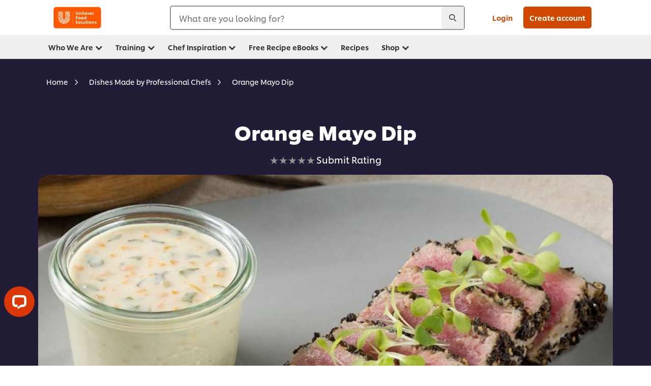

--- FILE ---
content_type: text/html; charset=UTF-8
request_url: https://www.unileverfoodsolutions.com.ph/recipe/orange-mayo-dip-R0061928.html
body_size: 43300
content:
<!DOCTYPE html>


<!--[if IE]> <html class="no-js ie " dir="ltr" lang="en-PH"> <![endif]-->
<!--[if !IE]>--> <html class="no-js " dir="ltr" lang="en-PH"> <!--<![endif]-->

    
    

    
<head lang="en-PH" itemscope itemtype="http://schema.org/WebPage">


    <meta name="robots" content="all"/>
    <meta name="format-detection" content="telephone=no"/>
    
    


    <script defer="defer" type="text/javascript" src="https://rum.hlx.page/.rum/@adobe/helix-rum-js@%5E2/dist/rum-standalone.js" data-routing="env=prod,tier=publish,ams=Unilever NV"></script>
<link rel="preconnect" href="https://cdn.livechatinc.com"/>
    <link rel="preconnect" href="https://www.google-analytics.com"/>
    <link rel="preconnect" href="https://www.youtube.com"/>
	<link rel="preconnect" href="https://connect.facebook.net"/>
    <link rel="preconnect" href="https://assets.adobedtm.com"/>
    <link rel="preconnect" href="https://static.hotjar.com"/>
    <link rel="preconnect" href="https://script.hotjar.com"/>
    <link rel="preconnect" href="https://www.google.com"/>
    <link rel="preconnect" href="https://cdn.cookielaw.org"/>
    <link rel="preconnect" href="https://api-fra.livechatinc.com"/>
    <link rel="preconnect" href="https://geolocation.onetrust.com"/>
    <link rel="preconnect" href="https://cdn.nagich.co.il"/>

    

    
    
    

    

	
    

    
    
    

    

    
        <script type="application/ld+json">
            {
                "@context": "http://schema.org",
                "@type": "Recipe",
                "name": "Orange Mayo Dip",
                "image": "https://www.unileverfoodsolutions.com.ph/dam/global-ufs/mcos/SEA/calcmenu/recipes/PH-recipes/appetisers/orange-mayo-dip/main-header.jpg",
                "URL" : "//www.unileverfoodsolutions.com.ph/recipe/orange-mayo-dip-R0061928.html",
                "author": {
                    "@type": "Organization",
                    "name": "Unilever Food Solutions"
                },
                "datePublished": "2017-03-10",
                "description": "Citrusy-delicious mayo dip that’s perfect for seared tuna, smoked seafood, and salads!",
                "keywords": "Dips &amp; Dressings,Others,Western",
                "recipeYield": "1",
                "recipeCategory": "Appetizers",
                "recipeIngredient": ["125.0ml Lady's Choice Real Mayonnaise 5.5L","60.0ml Orange juice, fresh","1.0pc Zest from one orange","2.0g Fresh Mint, chopped","30.0ml Honey","2.0g Knorr Aromat All Purpose Seasoning Powder 1kg","2.0g Ground White Pepper"],
                "recipeInstructions": [{"@type":"HowToStep","name":"Orange Mayo Dip Preparation","text":"    Combine all ingredients in a bowl     Taste and adjust seasoning     Store in the chiller until serving time     Keeps in the chiller for up to 4 days "}]
            }
        </script>
    
    
    
    
    
    



    
    

     
     
        <!-- OneTrust Cookies Consent Notice start for www.unileverfoodsolutions.com.ph -->
<script type="text/javascript" src="https://cdn.cookielaw.org/consent/01a96c63-2753-4b2a-8b90-6e8be3790e86/OtAutoBlock.js"></script>
<script src="https://cdn.cookielaw.org/scripttemplates/otSDKStub.js" data-document-language="true" type="text/javascript" charset="UTF-8" data-domain-script="01a96c63-2753-4b2a-8b90-6e8be3790e86"></script>
<script type="text/javascript">
var scrollVal = 0;
function OptanonWrapper() {
     
    $(window).scroll(function(event) {
        scrollVal = $(window).scrollTop();
    });
     
    $('#onetrust-pc-btn-handler, #onetrust-accept-btn-handler, #accept-recommended-btn-handler, .onetrust-close-btn-handler').on('click', function(){
     
        document.body.style.overflow = 'hidden';
                document.querySelector('html').scrollTop = window.scrollY;
                document.body.style.overflow = null;
                window.scrollTo({
                    top: scrollVal
                });
    });
    if (OneTrust.IsAlertBoxClosed() === false) {
        var banner = document.getElementById("onetrust-banner-sdk");
        banner.style = "display: block;";
    }
}

document.addEventListener('DOMContentLoaded', function() {
  // Your MutationObserver code here
  function setBannerRoleIfNeeded() {
    const banner = document.getElementById('onetrust-banner-sdk');
    if (
      banner &&
      !banner.hasAttribute('role') &&
      banner.classList.contains('otFlat') &&
      banner.classList.contains('bottom') &&
      banner.classList.contains('ot-wo-title') &&
      banner.classList.contains('ot-buttons-fw')
    ) {
      banner.setAttribute('role', 'dialog');
      return true;
    }
    return false;
  }

  if (!setBannerRoleIfNeeded()) {
    const observer = new MutationObserver(() => {
      if (setBannerRoleIfNeeded()) {
        observer.disconnect();
      }
    });
    observer.observe(document.body, { childList: true, subtree: true });
  }
});
</script>
<!-- OneTrust Cookies Consent Notice end for www.unileverfoodsolutions.com.ph -->
    
    
    

    
    
        
    

    
    

    
    <meta http-equiv="X-UA-Compatible" content="IE=edge"/>
    <meta name="viewport" content="width=device-width, initial-scale=1"/>

    

    
    

    <link rel="canonical" href="https://www.unileverfoodsolutions.com.ph/recipe/orange-mayo-dip-R0061928.html"/>

    
	

    
    
    


    <meta name="description" content="Citrusy-delicious mayo dip that’s perfect for seared tuna, smoked seafood, and salads!"/>

    
    
        <meta name="theme-color" content="#ff5a00"/>
    

   
    
    
    
    
        <link rel="preload" href="/dam/global-ufs/mcos/SEA/calcmenu/recipes/PH-recipes/appetisers/orange-mayo-dip/main-header.jpg" as="image" crossorigin/>
    

    <title>Orange Mayo Dip - Recipe</title>

    
    

    
    
    
    
<link rel="stylesheet" href="/etc/clientlibs/ufs-aem/critical.min.d2f820c46ebe12285f6026bab1cbb0a8.css" type="text/css">



    
    
<link rel="preload stylesheet" href="/etc/clientlibs/ufs-aem/all.min.e1f1cf8247751999487435b8ca56bbfb.css" type="text/css" media="print" as="style" onload="this.media='all'">






     
    
        <link rel="preload" href="https://www.unileverfoodsolutions.com.ph/etc/designs/ufs-aem/static/fonts/css/shilling.css" as="style"/>
        <link rel="stylesheet" href="https://www.unileverfoodsolutions.com.ph/etc/designs/ufs-aem/static/fonts/css/shilling.css" type="text/css"/>
        <link rel="preload" href="https://www.unileverfoodsolutions.com.ph/etc/designs/ufs-aem/static/fonts/shilling/custom-font-regular.woff2" as="font" type="font/woff2" crossorigin/>
        <link rel="preload" href="https://www.unileverfoodsolutions.com.ph/etc/designs/ufs-aem/static/fonts/shilling/custom-font-medium.woff2" as="font" type="font/woff2" crossorigin/>
        <link rel="preload" href="https://www.unileverfoodsolutions.com.ph/etc/designs/ufs-aem/static/fonts/shilling/custom-font-bold.woff2" as="font" type="font/woff2" crossorigin/>
        <link rel="preload" href="https://www.unileverfoodsolutions.com.ph/etc/designs/ufs-aem/static/fonts/shilling/Chefs-Hand-Regular.woff2" as="font" type="font/woff2" crossorigin/>
    

     
    <link rel="preload" href="https://www.unileverfoodsolutions.com.ph/etc/clientlibs/ufs-aem/app/icons/icon.css" as="style"/>
    <link rel="stylesheet" href="https://www.unileverfoodsolutions.com.ph/etc/clientlibs/ufs-aem/app/icons/icon.css" type="text/css"/>
    
    
    

    
    
    	<meta itemprop="name" content="Orange Mayo Dip - Recipe"/>
    	<meta itemprop="description" content="Citrusy-delicious mayo dip that’s perfect for seared tuna, smoked seafood, and salads!"/>
        
    	<meta itemprop="image" content="/etc/designs/ufs-aem/static/icons/logo.svg"/>
		
        
    

    
    <meta property="og:title" content="Orange Mayo Dip - Recipe"/>
    <meta property="og:type" content="website"/>
    <meta property="og:url" content="https://www.unileverfoodsolutions.com.ph/recipe/orange-mayo-dip-R0061928.html"/>
    
    <meta property="og:image" content="https://www.unileverfoodsolutions.com.ph/dam/global-ufs/mcos/SEA/calcmenu/recipes/PH-recipes/appetisers/orange-mayo-dip/main-header.jpg"/>
    
    
    <meta property="og:description" content="Citrusy-delicious mayo dip that’s perfect for seared tuna, smoked seafood, and salads!"/>
    <meta property="og:site_name" content="Unilever Food Solutions"/>

    
    <meta name="mobile-web-app-capable" content="yes"/>
    <meta name="apple-mobile-web-app-capable" content="yes"/>
    <meta name="apple-mobile-web-app-status-bar-style" content="black"/>
    <meta name="apple-mobile-web-app-title" content="UFS"/>
    <meta name="apple-touch-fullscreen" content="yes"/>

     
     

    
        <link rel="apple-touch-icon" sizes="180x180" href="/etc/designs/ufs-aem/static/icons/default/ios_icon_180x180.png"/>
        <link rel="apple-touch-icon" sizes="167x167" href="/etc/designs/ufs-aem/static/icons/default/ios_icon_167x167.png"/>
        <link rel="apple-touch-icon" sizes="152x152" href="/etc/designs/ufs-aem/static/icons/default/ios_icon_152x152.png"/>
        <link rel="apple-touch-icon" sizes="120x120" href="/etc/designs/ufs-aem/static/icons/default/ios_icon_120x120.png"/>
    

    
        <link rel="manifest" href="/bin/pwaServlet?siteCode=ufs-ph&locale=en" crossorigin="use-credentials"/>
    

    
    


    
        <link rel="apple-touch-startup-image" href="/etc/designs/ufs-aem/static/icons/default/apple-splash-2048-2732.png" media="(device-width: 1024px) and (device-height: 1366px) and (-webkit-device-pixel-ratio: 2) and (orientation: portrait)"/>
        <link rel="apple-touch-startup-image" href="/etc/designs/ufs-aem/static/icons/default/apple-splash-2732-2048.png" media="(device-width: 1024px) and (device-height: 1366px) and (-webkit-device-pixel-ratio: 2) and (orientation: landscape)"/>
        <link rel="apple-touch-startup-image" href="/etc/designs/ufs-aem/static/icons/default/apple-splash-1668-2388.png" media="(device-width: 834px) and (device-height: 1194px) and (-webkit-device-pixel-ratio: 2) and (orientation: portrait)"/>
        <link rel="apple-touch-startup-image" href="/etc/designs/ufs-aem/static/icons/default/apple-splash-2388-1668.png" media="(device-width: 834px) and (device-height: 1194px) and (-webkit-device-pixel-ratio: 2) and (orientation: landscape)"/>
        <link rel="apple-touch-startup-image" href="/etc/designs/ufs-aem/static/icons/default/apple-splash-1668-2224.png" media="(device-width: 834px) and (device-height: 1112px) and (-webkit-device-pixel-ratio: 2) and (orientation: portrait)"/>
        <link rel="apple-touch-startup-image" href="/etc/designs/ufs-aem/static/icons/default/apple-splash-2224-1668.png" media="(device-width: 834px) and (device-height: 1112px) and (-webkit-device-pixel-ratio: 2) and (orientation: landscape)"/>
        <link rel="apple-touch-startup-image" href="/etc/designs/ufs-aem/static/icons/default/apple-splash-1536-2048.png" media="(device-width: 768px) and (device-height: 1024px) and (-webkit-device-pixel-ratio: 2) and (orientation: portrait)"/>
        <link rel="apple-touch-startup-image" href="/etc/designs/ufs-aem/static/icons/default/apple-splash-2048-1536.png" media="(device-width: 768px) and (device-height: 1024px) and (-webkit-device-pixel-ratio: 2) and (orientation: landscape)"/>
        <link rel="apple-touch-startup-image" href="/etc/designs/ufs-aem/static/icons/default/apple-splash-1242-2688.png" media="(device-width: 414px) and (device-height: 896px) and (-webkit-device-pixel-ratio: 3) and (orientation: portrait)"/>
        <link rel="apple-touch-startup-image" href="/etc/designs/ufs-aem/static/icons/default/apple-splash-2688-1242.png" media="(device-width: 414px) and (device-height: 896px) and (-webkit-device-pixel-ratio: 3) and (orientation: landscape)"/>
        <link rel="apple-touch-startup-image" href="/etc/designs/ufs-aem/static/icons/default/apple-splash-1125-2436.png" media="(device-width: 375px) and (device-height: 812px) and (-webkit-device-pixel-ratio: 3) and (orientation: portrait)"/>
        <link rel="apple-touch-startup-image" href="/etc/designs/ufs-aem/static/icons/default/apple-splash-2436-1125.png" media="(device-width: 375px) and (device-height: 812px) and (-webkit-device-pixel-ratio: 3) and (orientation: landscape)"/>
        <link rel="apple-touch-startup-image" href="/etc/designs/ufs-aem/static/icons/default/apple-splash-828-1792.png" media="(device-width: 414px) and (device-height: 896px) and (-webkit-device-pixel-ratio: 2) and (orientation: portrait)"/>
        <link rel="apple-touch-startup-image" href="/etc/designs/ufs-aem/static/icons/default/apple-splash-1792-828.png" media="(device-width: 414px) and (device-height: 896px) and (-webkit-device-pixel-ratio: 2) and (orientation: landscape)"/>
        <link rel="apple-touch-startup-image" href="/etc/designs/ufs-aem/static/icons/default/apple-splash-1242-2208.png" media="(device-width: 414px) and (device-height: 736px) and (-webkit-device-pixel-ratio: 3) and (orientation: portrait)"/>
        <link rel="apple-touch-startup-image" href="/etc/designs/ufs-aem/static/icons/default/apple-splash-2208-1242.png" media="(device-width: 414px) and (device-height: 736px) and (-webkit-device-pixel-ratio: 3) and (orientation: landscape)"/>
        <link rel="apple-touch-startup-image" href="/etc/designs/ufs-aem/static/icons/default/apple-splash-750-1334.png" media="(device-width: 375px) and (device-height: 667px) and (-webkit-device-pixel-ratio: 2) and (orientation: portrait)"/>
        <link rel="apple-touch-startup-image" href="/etc/designs/ufs-aem/static/icons/default/apple-splash-1334-750.png" media="(device-width: 375px) and (device-height: 667px) and (-webkit-device-pixel-ratio: 2) and (orientation: landscape)"/>
        <link rel="apple-touch-startup-image" href="/etc/designs/ufs-aem/static/icons/default/apple-splash-640-1136.png" media="(device-width: 320px) and (device-height: 568px) and (-webkit-device-pixel-ratio: 2) and (orientation: portrait)"/>
        <link rel="apple-touch-startup-image" href="/etc/designs/ufs-aem/static/icons/default/apple-splash-1136-640.png" media="(device-width: 320px) and (device-height: 568px) and (-webkit-device-pixel-ratio: 2) and (orientation: landscape)"/>
    

    
    
    
    
    <link href="/etc/designs/ufs-aem/static/icons/favicon.ico" rel="shortcut icon" type="image/x-icon"/>
    <link href="/etc/designs/ufs-aem/static/icons/ufs-icon-16x16.png" rel="icon" type="image/png"/>
    <link href="/etc/designs/ufs-aem/static/icons/default/ufs-icon-196x196.png" rel="icon" type="image/png" sizes="196x196"/>

    
    <meta name="application-name" content="Orange Mayo Dip - Recipe"/>
    <meta name="msapplication-TileColor" content="#ff5a00"/>
    <meta name="msapplication-square70x70logo" content="/etc/designs/ufs-aem/static/icons/default/ufs-tile-small.png"/>
    <meta name="msapplication-square150x150logo" content="/etc/designs/ufs-aem/static/icons/default/ufs-tile-medium.png"/>
    <meta name="msapplication-wide310x150logo" content="/etc/designs/ufs-aem/static/icons/default/ufs-tile-wide.png"/>
    <meta name="msapplication-square310x310logo" content="/etc/designs/ufs-aem/static/icons/default/ufs-tile-large.png"/>

    
    
    <meta name="google-site-verification" content="d8O6asZd7FR9yYclQHzm3yId1FVRLh6WobMLpauL-fk"/>
    

  
	
    	
            
                
   <script>
        UFS_GLOBAL = {
            "locale" : "EN",
            "localeString" : "en\u002DPH",
            "countryCode" : "PH",
            "sifuDomain" : "https:\/\/sifu.unileversolutions.com",
            "usernameCookieName" : "ufs\u002Dusername",
            "newsletterPopupCookieName" : "ufs\u002Dnewsletter\u002Ddialog\u002Dshown",
            "pageViewsSessionStorageKey": "GlobalSessionPageViews",
            "tokenCookieName" : "ufs\u002Dtoken",
            "languageCookieName" : "ufs\u002Dlanguage",
            "channelCookieName" : "ufs\u002Dchannel",
            "channelSelectorOpenByDefault" : false,
            "userChannelCookieName" : "ufs\u002Duser\u002Dchannel",
            "channelSelectorEnabled" : true,
            "flashCookieName" : "ufs\u002Dflash",
            "flashCookieSsoName" : "ufs\u002Dflash\u002Dsso",
            "ufsReferrerCookieName" : "ufs\u002Dreferrer",
            "ufsCookieWallCookieName" : "ufs\u002Dcookie\u002Dwall",
            "isUfsCookieWallEnabled" : false,
            "baseUrl" : "https:\/\/www.unileverfoodsolutions.com.ph",
            "isAuthor" : false,
            "isHome" : false,
            "loginRedirectMessage" : "You\x27re already registered. Please <a href=\x22\/modular\u002Dlogin\u002Dform\u002Dpage.html?redirectUrl=https%3A%2F%2Fwww.unileverfoodsolutions.com.ph%2Frecipe.R0061928.html\x22>login<\/a> to prefill the form.",
            "lastModified" : 1760160011000,
            "siteCode" : "ufs\u002Dph",
            "ufsCartCookieName" : "ufs\u002Dcart",
            "selectors" : "R0061928",
            "isDispatcherRequest" : true,
            "nodePath" : "\/content\/ufs\u002Dph\/en\/recipe\/jcr:content",
            "recipeIdCookieName" : "ufs\u002Drecipe\u002Did",
            "recipeNameCookieName" : "ufs\u002Drecipe\u002Dname",
            "productIdCookieName": "ufs\u002Dproduct\u002Did",
            "productNameCookieName": "ufs\u002Dproduct\u002Dname",
            "productCUPriceCookieName": "ufs\u002Dproduct\u002Dcu\u002Dprice",
            "productDUPriceCookieName": "ufs\u002Dproduct\u002Ddu\u002Dprice",
            "accessRestrictionCookieName" : "ufs\u002Daccess\u002Drestriction",
            "preferredPartnerValidationCookieName" : "ufs\u002Dpreferred\u002Dpartner\u002Dvalidation",
            "lastSubmittedFormPathCookieName" : "ufs\u002Dlast\u002Dsubmitted\u002Dform\u002Dpath",
            "marketoTrackingCookieName" : "_mkto_trk",
            "registrationPromotionCookie" : "ufs\u002Dregistration\u002Dpromotion",
            "checkSsl" : false,

            "UDM": {
                "globalbrand" : "Unilever Food Solution",
                "localbrand" : "Unilever Food Solution",
                "category" : "Foods",
                "channel" : "Brand Site",
                "country" : "PH",
                "sitetype" : "Non\u002DAvinash eCommerce",
                "uatUrl" : "wa\u002Duat.unileversolutions.com",
                "uatGid" : "68ed07bd1396bc426e5accee0c7fbd85",
                "uatGaa" : "UA\u002D91326085\u002D5",
                "url" : "wa\u002Dna.unileversolutions.com",
                "gid" : "8d5d0e5bbf75d6558021c5cb54151332",
                "gaa" : "UA\u002D57100066\u002D4,UA\u002D57100066\u002D1,UA\u002D57100440\u002D1,G\u002DD186SPF8FM,G\u002DK257S23T0D",
                "dom" : ".unileverfoodsolutions.com.ph",
                "setCustomDimension" : {
                    "dimension14" : "recipes",
                    "dimension15" : "recipe\u002Ddetail",
                    "dimension16" : "R0061928"
                }
            },
            "currency": {
                "symbol": "₱",
                "format": "{currencySymbol}{price}",
                "code": "PHP",
                "decimalSeparator": ".",
                "groupingSeparator": ",",
                "isDecimalPlacesDisabled": "false",
                "datePickerFormat": "dddd, DD.MM.YYYY",
                "multiCurrency": null,

            },
            "isLoyaltyEnabled" : false,
            "isWebshopEnabled" : false,
            "isFavoritesFrontendV2Enabled" : true,
            "enableAvailabilityFiltering" : false,
            "enableCountrySpecificFiltering" : false,
            "isUserTrackingEnabled" : true,
            "isRecommendationsEnabled": true,
            "isSiteWideApiEnabled": false,
            "isFavoriteListsDisabled": false,
            "tradePartnerConfig": {
                "isAutoSelectTradePartnerEnabled": false,
                "isTradePartnerChangeDialogEnabled": false
            },
            "isAssetEnabled" : false,
            "isNewsletterFormsEnabled" : true,
            "isMultiLang": false

        }

        dataLayer = [];
    </script>

    <script type="text/plain" class="optanon-category-C0004">
        UFS_GLOBAL.trackingCookieName = "ufs\u002Dtracking\u002Did";
        var trackingCookieName = "ufs\u002Dtracking\u002Did";
        var isUserTrackingEnabled = true;

        try {
            if(isUserTrackingEnabled) {
                if (document.cookie.indexOf(trackingCookieName) === -1) {
                    var userid = createUid();
                    document.cookie = trackingCookieName + "=" + userid + ";path=/;max-age=631138519";
                    window.UFS_GLOBAL.UDM.un = userid;
                } else {
                    var userid = getCookie(trackingCookieName);
                    window.UFS_GLOBAL.UDM.un = userid;
                }
                window.digitalData = window.digitalData || window.UFS_GLOBAL.digitalData;
                window.UDM = window.UDM || window.UFS_GLOBAL.UDM;
            }
        } catch (ignore) { }

        function createUid() {
            return createRandomVal() + createRandomVal() + '-' + createRandomVal() + '-' + createRandomVal() + '-' +
                createRandomVal() + '-' + createRandomVal() + createRandomVal() + createRandomVal();
        };
        function createRandomVal() {
            return Math.floor((1 + Math.random()) * 0x10000).toString(16).substring(1);
        };
        function getCookie(name) {
            var value = "; " + document.cookie;
            let parts = value.split("; " + name + "=");
            if (parts.length === 2) return parts.pop().split(';').shift();
        };
    </script>


                
    <script>
        UFS_GLOBAL.lang = {
            "general_FailMsg" : "An error occurred. Please try again in a few minutes.",
            "changePassword_OldNewPassSameMsg" : "ChangePassword_FE_OldNewPasswordSameMessage",
            "login_LogoutSuccessMsg" : "Login_Logout_SuccessMessage",
            "login_LogoutErrorMsg" : "Login_Logout_ErrorMessage",
            "login_ValidationEnterUsername" : "Login_Validation_EnterUsername",
            "login_ValidationEnterPassword" : "Login_Validation_EnterPassword",
            "login_WelcomeMsg" : "Login_Welcome_Message",
            "login_InvalidInfoMsg" : "Login_Validation_InvalidInfoMessage",
            "channelSelector_ValidationSelect" : "Please select a channel",
            "profile_invalidZipCode" : "Invalid postal code.",
            "profile_invalidPhoneNumber" : "Phone number format is invalid. e.g. 07412345678",
            "profile_invalidPasswordComplexity" : "Your password is not strong enough.             It should contain one of each :             upper case character (A \u002D Z),             lower case character (a \u002D z),             a numeric character (0\u002D9),             a special character (!@#$\x26*.:,;%)",
            "profile_invalidEmailAlreadyExists" : "This email has already been registered. Please choose another email.",
            "profile_invalidMobilePhoneAlreadyExists" : ""
        }
    </script>
   
    
    <script>
        function isMobile(){
    	var check = false;
            (function(a) {
                if (/(android|bb\d+|meego).+mobile|avantgo|bada\/|blackberry|blazer|compal|elaine|fennec|hiptop|iemobile|ip(hone|od)|iris|kindle|lge |maemo|midp|mmp|mobile.+firefox|netfront|opera m(ob|in)i|palm( os)?|phone|p(ixi|re)\/|plucker|pocket|psp|series(4|6)0|symbian|treo|up\.(browser|link)|vodafone|wap|windows ce|xda|xiino/i
                        .test(a)
                        || /1207|6310|6590|3gso|4thp|50[1-6]i|770s|802s|a wa|abac|ac(er|oo|s\-)|ai(ko|rn)|al(av|ca|co)|amoi|an(ex|ny|yw)|aptu|ar(ch|go)|as(te|us)|attw|au(di|\-m|r |s )|avan|be(ck|ll|nq)|bi(lb|rd)|bl(ac|az)|br(e|v)w|bumb|bw\-(n|u)|c55\/|capi|ccwa|cdm\-|cell|chtm|cldc|cmd\-|co(mp|nd)|craw|da(it|ll|ng)|dbte|dc\-s|devi|dica|dmob|do(c|p)o|ds(12|\-d)|el(49|ai)|em(l2|ul)|er(ic|k0)|esl8|ez([4-7]0|os|wa|ze)|fetc|fly(\-|_)|g1 u|g560|gene|gf\-5|g\-mo|go(\.w|od)|gr(ad|un)|haie|hcit|hd\-(m|p|t)|hei\-|hi(pt|ta)|hp( i|ip)|hs\-c|ht(c(\-| |_|a|g|p|s|t)|tp)|hu(aw|tc)|i\-(20|go|ma)|i230|iac( |\-|\/)|ibro|idea|ig01|ikom|im1k|inno|ipaq|iris|ja(t|v)a|jbro|jemu|jigs|kddi|keji|kgt( |\/)|klon|kpt |kwc\-|kyo(c|k)|le(no|xi)|lg( g|\/(k|l|u)|50|54|\-[a-w])|libw|lynx|m1\-w|m3ga|m50\/|ma(te|ui|xo)|mc(01|21|ca)|m\-cr|me(rc|ri)|mi(o8|oa|ts)|mmef|mo(01|02|bi|de|do|t(\-| |o|v)|zz)|mt(50|p1|v )|mwbp|mywa|n10[0-2]|n20[2-3]|n30(0|2)|n50(0|2|5)|n7(0(0|1)|10)|ne((c|m)\-|on|tf|wf|wg|wt)|nok(6|i)|nzph|o2im|op(ti|wv)|oran|owg1|p800|pan(a|d|t)|pdxg|pg(13|\-([1-8]|c))|phil|pire|pl(ay|uc)|pn\-2|po(ck|rt|se)|prox|psio|pt\-g|qa\-a|qc(07|12|21|32|60|\-[2-7]|i\-)|qtek|r380|r600|raks|rim9|ro(ve|zo)|s55\/|sa(ge|ma|mm|ms|ny|va)|sc(01|h\-|oo|p\-)|sdk\/|se(c(\-|0|1)|47|mc|nd|ri)|sgh\-|shar|sie(\-|m)|sk\-0|sl(45|id)|sm(al|ar|b3|it|t5)|so(ft|ny)|sp(01|h\-|v\-|v )|sy(01|mb)|t2(18|50)|t6(00|10|18)|ta(gt|lk)|tcl\-|tdg\-|tel(i|m)|tim\-|t\-mo|to(pl|sh)|ts(70|m\-|m3|m5)|tx\-9|up(\.b|g1|si)|utst|v400|v750|veri|vi(rg|te)|vk(40|5[0-3]|\-v)|vm40|voda|vulc|vx(52|53|60|61|70|80|81|83|85|98)|w3c(\-| )|webc|whit|wi(g |nc|nw)|wmlb|wonu|x700|yas\-|your|zeto|zte\-/i
                            .test(a.substr(0, 4))) {
                    check = true;
                }
            })(navigator.userAgent || navigator.vendor || window.opera);
            return check;
        }
        var channelVal;
        if (isMobile()) {
            channelVal = "Mobile Site";
        } else {
            channelVal = "Brand Site";
        }

        var digitalData = {};
        digitalData = {
            siteInfo : {
                channel : "Brand Site",
                sitetype : "Non\u002DAvinash eCommerce",
            },
            page : {
                pageInfo : {
                    destinationURL : "https:\/\/www.unileverfoodsolutions.com.ph\/recipe.R0061928.html",
                },
                category : {
                    pageType : "Recipe Detail",
                }
            },
            video : [],
            campaign: [],
            product : [],
            privacy : {
                accessCategories : [ {
                    domains : []
                } ]
            },
            component : [],
            trackingInfo : {
                GID :  "8d5d0e5bbf75d6558021c5cb54151332",
                "un" : "",
                tool : [ {
                    ids : ""
                } ]
            },
            promotion : []
        }
        digitalData.siteInfo.channel = channelVal;
        digitalData.page.category.primaryCategory = channelVal;
        digitalData.trackingInfo = {};
        digitalData.trackingInfo.tool = [ {} ];
        digitalData.trackingInfo.tool[0] = {};
        digitalData.trackingInfo.tool[1] = {};
        digitalData.privacy = {}; //Optional
        digitalData.page.attributes = {};
        digitalData.privacy.accessCategories = [ {} ]; //Optional
        digitalData.privacy.accessCategories[0].domains = []; //Optional
        digitalData.event = [];
        digitalData.page.pageInfo.pageName = "recipe";
        digitalData.page.pageInfo.language = "en\u002DPH";

        var subCategory_1 = "Home";
        var subCategory_2 = "Dishes Made by Professional Chefs";
        var subCategory_3 = "Orange Mayo Dip";
        var articleNamePresent = "not set";
        var errorPage = "Recipe Detail";

        if(subCategory_1 != "no set"){
            if(errorPage === "Error Page") {
            digitalData.page.attributes.contentType ="404";
          }else {
          digitalData.page.category.subCategory1 = "Home";
          digitalData.page.attributes.contentType = "Home";
          }
        }

        if(subCategory_2 != "no set"){
          digitalData.page.category.subCategory2 = "Dishes Made by Professional Chefs";
          if(errorPage === "Error Page" || digitalData.page.category.subCategory2 === "Error loading page") {
            digitalData.page.attributes.contentType ="404";
          }else {
            digitalData.page.attributes.contentType = "Dishes Made by Professional Chefs";
          }
        }

        if(subCategory_3 != "no set"){
          digitalData.page.category.subCategory3 = "Orange Mayo Dip";
          if(errorPage === "Error Page" || digitalData.page.category.subCategory3 === "Error loading page") {
            digitalData.page.attributes.contentType ="404";
          }else {
          digitalData.page.attributes.contentType = "Orange Mayo Dip"; // To be set on each page change. Should contain 404 for error pages
          }
        }

        if(subCategory_3 != "no set"){
			digitalData.page.attributes.articleName = "not set";
        }

        digitalData.page.attributes.brandCategory = "Foods";

        //AEMF-11544
        var selectedCountry = localStorage.getItem("selectedCountry");
        var searchParam = new URLSearchParams(window.location.search);
        if(selectedCountry != null || searchParam.has('specificCountry')) {
                if(searchParam.has('specificCountry') && typeof digitalData !== 'undefined') {
                    selectedCountry  = searchParam.get('specificCountry').replace(/\?.*/, '');
                    digitalData.page.attributes.country = selectedCountry;
                }else if(selectedCountry != null){
					digitalData.page.attributes.country = selectedCountry;
                }
        }else {
            digitalData.page.attributes.country = "PH";
        }

        digitalData.page.attributes.globalBrand = "Unilever Food Solution";
        digitalData.page.attributes.localBrand = "Unilever Food Solution";
        digitalData.page.attributes.loginStatus = "false";
        digitalData.trackingInfo.GID = "8d5d0e5bbf75d6558021c5cb54151332";
        digitalData.trackingInfo.tool[0].id = "UA\u002D57100066\u002D4,UA\u002D57100066\u002D1,UA\u002D57100440\u002D1,G\u002DD186SPF8FM,G\u002DK257S23T0D";
        digitalData.trackingInfo.tool[1].id = "unileverapac\u002Dufs\u002Dph,unileverapac\u002Dglobal\u002Dallbrands";
        digitalData.siteInfo.internalDomain = "www.unileverfoodsolutions.com.ph";
    </script>
    
   

            
        

        
        

        
            <script data-ot-ignore type="text/plain" class="optanon-category-C0004" src="/etc/designs/ufs-aem/static/scripts/launch/udm.1632993448609.js"></script>
            
            <script data-ot-ignore type="text/plain" class="optanon-category-C0004" src="/etc/designs/ufs-aem/static/scripts/launch/aaudm.js"></script>
            
            <script type="text/plain" class="optanon-category-C0004" src="https://assets.adobedtm.com/e6bd1902389a/ae24837cb113/launch-91a48a19e129.min.js" async></script>
    

    
    

    
    

	
    
        <script type="text/plain" class="optanon-category-C0004">
            if (!window.CQ_Analytics) {
                window.CQ_Analytics = {};
            }
            if (!CQ_Analytics.TestTarget) {
                CQ_Analytics.TestTarget = {};
            }
            CQ_Analytics.TestTarget.clientCode = 'ufsat';
        </script>
    

    
    

    

    

    
    

    
    

<script>(window.BOOMR_mq=window.BOOMR_mq||[]).push(["addVar",{"rua.upush":"false","rua.cpush":"true","rua.upre":"false","rua.cpre":"true","rua.uprl":"false","rua.cprl":"false","rua.cprf":"false","rua.trans":"SJ-b838d524-12fa-472b-8814-f40079416330","rua.cook":"false","rua.ims":"false","rua.ufprl":"false","rua.cfprl":"true","rua.isuxp":"false","rua.texp":"norulematch","rua.ceh":"false","rua.ueh":"false","rua.ieh.st":"0"}]);</script>
                              <script>!function(e){var n="https://s.go-mpulse.net/boomerang/";if("False"=="True")e.BOOMR_config=e.BOOMR_config||{},e.BOOMR_config.PageParams=e.BOOMR_config.PageParams||{},e.BOOMR_config.PageParams.pci=!0,n="https://s2.go-mpulse.net/boomerang/";if(window.BOOMR_API_key="JKXTM-QUZJ8-PU5BR-94EYX-MVSLK",function(){function e(){if(!o){var e=document.createElement("script");e.id="boomr-scr-as",e.src=window.BOOMR.url,e.async=!0,i.parentNode.appendChild(e),o=!0}}function t(e){o=!0;var n,t,a,r,d=document,O=window;if(window.BOOMR.snippetMethod=e?"if":"i",t=function(e,n){var t=d.createElement("script");t.id=n||"boomr-if-as",t.src=window.BOOMR.url,BOOMR_lstart=(new Date).getTime(),e=e||d.body,e.appendChild(t)},!window.addEventListener&&window.attachEvent&&navigator.userAgent.match(/MSIE [67]\./))return window.BOOMR.snippetMethod="s",void t(i.parentNode,"boomr-async");a=document.createElement("IFRAME"),a.src="about:blank",a.title="",a.role="presentation",a.loading="eager",r=(a.frameElement||a).style,r.width=0,r.height=0,r.border=0,r.display="none",i.parentNode.appendChild(a);try{O=a.contentWindow,d=O.document.open()}catch(_){n=document.domain,a.src="javascript:var d=document.open();d.domain='"+n+"';void(0);",O=a.contentWindow,d=O.document.open()}if(n)d._boomrl=function(){this.domain=n,t()},d.write("<bo"+"dy onload='document._boomrl();'>");else if(O._boomrl=function(){t()},O.addEventListener)O.addEventListener("load",O._boomrl,!1);else if(O.attachEvent)O.attachEvent("onload",O._boomrl);d.close()}function a(e){window.BOOMR_onload=e&&e.timeStamp||(new Date).getTime()}if(!window.BOOMR||!window.BOOMR.version&&!window.BOOMR.snippetExecuted){window.BOOMR=window.BOOMR||{},window.BOOMR.snippetStart=(new Date).getTime(),window.BOOMR.snippetExecuted=!0,window.BOOMR.snippetVersion=12,window.BOOMR.url=n+"JKXTM-QUZJ8-PU5BR-94EYX-MVSLK";var i=document.currentScript||document.getElementsByTagName("script")[0],o=!1,r=document.createElement("link");if(r.relList&&"function"==typeof r.relList.supports&&r.relList.supports("preload")&&"as"in r)window.BOOMR.snippetMethod="p",r.href=window.BOOMR.url,r.rel="preload",r.as="script",r.addEventListener("load",e),r.addEventListener("error",function(){t(!0)}),setTimeout(function(){if(!o)t(!0)},3e3),BOOMR_lstart=(new Date).getTime(),i.parentNode.appendChild(r);else t(!1);if(window.addEventListener)window.addEventListener("load",a,!1);else if(window.attachEvent)window.attachEvent("onload",a)}}(),"".length>0)if(e&&"performance"in e&&e.performance&&"function"==typeof e.performance.setResourceTimingBufferSize)e.performance.setResourceTimingBufferSize();!function(){if(BOOMR=e.BOOMR||{},BOOMR.plugins=BOOMR.plugins||{},!BOOMR.plugins.AK){var n="true"=="true"?1:0,t="",a="bu5fxnfyd4gi42l6xgja-f-c5dfda184-clientnsv4-s.akamaihd.net",i="false"=="true"?2:1,o={"ak.v":"39","ak.cp":"761856","ak.ai":parseInt("361665",10),"ak.ol":"0","ak.cr":9,"ak.ipv":4,"ak.proto":"h2","ak.rid":"7d4c917","ak.r":39738,"ak.a2":n,"ak.m":"dscx","ak.n":"essl","ak.bpcip":"13.58.91.0","ak.cport":40858,"ak.gh":"184.30.43.142","ak.quicv":"","ak.tlsv":"tls1.3","ak.0rtt":"","ak.0rtt.ed":"","ak.csrc":"-","ak.acc":"","ak.t":"1769912722","ak.ak":"hOBiQwZUYzCg5VSAfCLimQ==f3/iia0czwiOYNIrFsK0ZO+KEQRvbwiADu3HqU/4ygp8VpFkBsvtAm7Dhvl5Vl3FLpONBONUYgdoZpLiddWN5tLkhs9i+qVex57wFufRZ/XHvy0qISLK5aTCvDIhSZK2KBr1Z1qqNR0Ueax6L94/SB7qOVUUDmf4FOF6SkmQN8TABHLhmnZUuQ1Xpsxys1QFVA2Cv0QjM3Q3rDv7/o0R2Nvm66PtUZz8pYkBqnv7oaiBMiSVexy78Q1m6IMk3V5NkzRNuYoh/rZtIiY87gXziyun7+UOYkvDSYO5L/8ArfGtmuQzdPf3J7uQQZSehmj+jI4/QVw9mSXZrzReADhMDaiXur4BCU5af1CayW3sCZV+tUzogd/1T5ZqGNHmimCEOv2dnGM+uXskHBtTAJndVVb8oKukmyoMnETtwGNQ/T0=","ak.pv":"313","ak.dpoabenc":"","ak.tf":i};if(""!==t)o["ak.ruds"]=t;var r={i:!1,av:function(n){var t="http.initiator";if(n&&(!n[t]||"spa_hard"===n[t]))o["ak.feo"]=void 0!==e.aFeoApplied?1:0,BOOMR.addVar(o)},rv:function(){var e=["ak.bpcip","ak.cport","ak.cr","ak.csrc","ak.gh","ak.ipv","ak.m","ak.n","ak.ol","ak.proto","ak.quicv","ak.tlsv","ak.0rtt","ak.0rtt.ed","ak.r","ak.acc","ak.t","ak.tf"];BOOMR.removeVar(e)}};BOOMR.plugins.AK={akVars:o,akDNSPreFetchDomain:a,init:function(){if(!r.i){var e=BOOMR.subscribe;e("before_beacon",r.av,null,null),e("onbeacon",r.rv,null,null),r.i=!0}return this},is_complete:function(){return!0}}}}()}(window);</script></head>

    <body class="content-page ltr  ">

    
    
    

    

    
        
    <div class="main-header-pusher "></div>
    <div class="camerascan-popup js-camerascan-popup hidden">
        <div class="camerascan-content">
            <div class="camerascan-content__back-button js-close-camerascan"><span>Close</span></div>
            <div class="camerascan-content__header">Scan a UFS barcode</div>
            <div class="camerascan-content__sub-header">Scan the barcode on the packaging </div>
        </div>
        <div class="eanerror-popup js-eanerror-popup hidden">
            <div class="eanerror-popup__head">Invalid code</div>
            <div class="eanerror-popup__subhead">Scan a valid code</div>
            <div class="eanerror-popup__scanagain js-scanagain">Scan again</div>
        </div>
        <section id="container" class="container">
            <div class="camera-crop-top"></div>
            <div id="interactive" class="viewport camera-viewport"></div>
            <div class="camera-crop-bottom"></div>
        </section>
    </div>
    
    <header class="main-header-v5 js-main-header js-main-header-v3 ">
        
        
        
        
        
        <div class="header-main-nav hide-print js-header-main">
            <div class="header-main-nav__wrapper js-hide-mob-nav">
                <div class="header-main-nav__navigation-handle-wrapper js-handle-mobile-nav">
                    <div class="header-main-nav__navigation-handle js-navigation-handle">
                        <span class="icn-hamburger-menu"></span>
                        <span class="text">Menu</span>
                        <span class="channel-unknown-badge hidden js-channel-badge"></span>
                    </div>
                </div>
                <div class="header-main-nav__logo js-header-main-nav-logo">
                    <a href="/" title="Unilever Food Solutions » Home">
                        <img class="img ufs-logo_svg " title="Unilever Food Solutions » Home" alt="Unilever Food Solutions » Home" src="/dam/ufs-global/logos/2023/ufs-primary_logo.svg" height="55" width="116"/>

                    </a>
                </div>
                

                

                <div class="header-main-nav__search-container hide-mobile">
                    <div class="header-main-nav__search-wrapper main-nav-search__mobile js-main-nav-search-container">
                        
    <form class="js-search-form" action="/search-results.html" method="get" novalidate>
        <div class="search-suggestion-container">
        <div class="form-element has-addon" id="js-main-nav-search-container-element">
            <div class="form-element-addon js-search-icon js-search-icn">
                <span class="icn-search-n js-addon"></span>
                <span class="loader hidden js-loader"></span>
            </div>

            <label for="search-global-desktop" class="search-global js-search-lbl" aria-hidden="false">
                What are you looking for?
            </label>

            <input type="text" id="search-global-desktop" name="q" class="search-global js-search-global js-input-text js-global-search-aa" onfocus="this.placeholder = ''" data-at="section-search" data-event-name="Start Search"/>
            <div class="js-lightbox__overlay_search_nav"></div>
                                <div class="header-main-nav__search-x js-main-nav-close-search cross-icn js-cross-icn">
                        <span class="icn-close"></span>
                    </div>
        </div>

        

        <div class="suggestions hidden js-suggestions js-overlay-searchnav">

                <div class="scroller">
                <div data-suggestion-product-count="3" data-suggestion-recipe-count="3" data-suggestion-academy-count="3" data-suggestion-other-count="3" data-suggestion-enabled-config="1" data-suggestion-keyword-count="4" data-ajax-load-url="/bin/searchServlet" data-node-path="/content/ufs-ph/en/recipe/jcr:content" data-all-label="All" data-product-label="Products" data-recipe-label="Recipes" data-academy-label="Academy" data-other-label="Other" class="js-suggestion-search">

			<div class="facets_container js-suggestions-list">
                    <div class="suggestions-row hidden">
                        <ul class="suggestions-list js-suggestion-search-suggestions">
                        </ul>
                    </div>
                    <div class="suggestions-row hidden hide-mobile js-suggestions-product js-suggestions-Products">
					<div class="facet-obj">
						<span class="h4">Products</span>
						<span class="see-all-details h4 js-category-details-aa" data-link="/content/ufs-ph/en/search-results.html?q={query_encoded}&pageType=product" data-event-target-url="/content/ufs-ph/en/search-results.html?q={query_encoded}&pageType=product" data-event-category="Other" data-event-type="G-Search Product" data-event-name="See products">
					<a class="see-data-label" href="/search-results.html?q={query_encoded}&pageType=product" data-event-target-url="/content/ufs-ph/en/search-results.html?q={query_encoded}&pageType=product" data-event-category="Other" data-event-type="G-Search Product" data-event-name="See products">See<span class="js-facet_count_Product suggestion-content-val"></span>products</a></span>
					</div>
                        <div class="loader hidden js-suggestion-search-loading-spinner"></div>
                        <ul class="js-suggestion-search-results item-list__rows clearfix">
                        </ul>
                    </div>

                    <div class="suggestions-row hidden hide-mobile js-suggestions-Recipes">
					<div class="facet-obj">
						<span class="h4">Recipes</span>
						<span class="see-all-details h4 js-category-details-aa" data-link="/content/ufs-ph/en/search-results.html?q={query_encoded}&pageType=recipe" data-event-target-url="/content/ufs-ph/en/search-results.html?q={query_encoded}&pageType=recipe" data-event-category="Other" data-event-type="G-Search Recipe" data-event-name="See recipes">
					<a class="see-data-label" href="/search-results.html?q={query_encoded}&pageType=recipe" data-event-target-url="/content/ufs-ph/en/search-results.html?q={query_encoded}&pageType=recipe" data-event-category="Other" data-event-type="G-Search Recipe" data-event-name="See recipes">See<span class="js-facet_count_Recipes suggestion-content-val"></span>recipes</a></span>
				    </div>
                        <div class="loader hidden js-suggestion-search-loading-spinner"></div>
                        <ul class="js-suggestion-search-results item-list__rows clearfix">
                        </ul>
                    </div>
                    <div class="suggestions-row hidden hide-mobile js-suggestions-Academy">
					<div class="facet-obj">
						<span class="h4">Academy</span>
						<span class="see-all-details h4 js-category-details-aa" data-link="/content/ufs-ph/en/search-results.html?q={query_encoded}&pageType=academy" data-event-target-url="/content/ufs-ph/en/search-results.html?q={query_encoded}&pageType=academy" data-event-category="Other" data-event-type="G-Search Academy" data-event-name="See academy">
					<a class="see-data-label" href="/search-results.html?q={query_encoded}&pageType=academy" data-event-target-url="/content/ufs-ph/en/search-results.html?q={query_encoded}&pageType=academy" data-event-category="Other" data-event-type="G-Search Academy" data-event-name="See academy">See<span class="js-facet_count_Academy suggestion-content-val"></span>academy</a></span>
					</div>
                        <div class="loader hidden js-suggestion-search-loading-spinner"></div>
                        <ul class="js-suggestion-search-results item-list__rows clearfix">
                        </ul>
                    </div>
                    <div class="suggestions-row hidden hide-mobile js-suggestions-Other">
					<div class="facet-obj">
						<span class="h4">Other</span>
						<span class="see-all-details h4 js-category-details-aa" data-link="/content/ufs-ph/en/search-results.html?q={query_encoded}&pageType=other" data-event-target-url="/content/ufs-ph/en/search-results.html?q={query_encoded}&pageType=other" data-event-category="Other" data-event-type="G-Search Other" data-event-name="See other">
					<a class="see-data-label" href="/search-results.html?q={query_encoded}&pageType=other" data-event-target-url="/content/ufs-ph/en/search-results.html?q={query_encoded}&pageType=other" data-event-category="Other" data-event-type="G-Search Other" data-event-name="See other">See<span class="js-facet_count_Other suggestion-content-val"></span>other</a></span>
                    </div>
                        <div class="loader hidden js-suggestion-search-loading-spinner"></div>
                        <ul class="js-suggestion-search-results item-list__rows clearfix">
                        </ul>
                    </div>
                    </div>
                    <script type="text/template" data-template="ajaxSearchItem">
                        <li class="clearfix">
                            <figure class="item-list__image">
                                <a href="{{pageUrl}}" title="{{pageTitleEncoded}}" class="js-category-suggestion-aa"
							    data-event-target-url="{{pageUrl}}"
					            data-event-category="Other"
					            data-event-type="G-Search Suggestion"
					            data-event-name="{{pageTitleEncoded}}">
                                    <img src="{{previewImage}}" alt="{{pageTitleEncoded}}">
                                </a>
                            </figure>

                            <div class="item-list__body">
                                <p>
                                    <a href="{{pageUrl}}" title="{{pageTitleEncoded}}" class="js-category-suggestion-aa"
									data-event-target-url="{{pageUrl}}"
					                data-event-category="Other"
					                data-event-type="G-Search Suggestion"
					                data-event-name="{{pageTitle}}">
                                        <span class="item-list__title">{{pageTitle}}</span>
                                        <span class="item-list__body">{{description}}</span>
                                    </a>
                                </p>
                            </div>
                        </li>
                    </script>

					<div class="suggestions-row search-all-btn">
						<div style="text-align:center;" class="js-search-all-label-place-holder item-list__footer">
                            <a href="javascript:;" class="btn orange js-search-all hidden js-category-details-aa" data-link="/search-results.html?q=" data-event-target-url="/content/ufs-ph/en/search-results.html?q=" data-event-category="Other" data-event-type="G-Search All" data-event-name="Show All Results">
                                    <span class="js-found show-result-found-m"></span>
                                     results for
                                     <span class="js-searchWord"></span>
							</a>
						</div>
					</div>

                </div>
                <input type="hidden" name="ptp" class="js-search-ptp"/>
                <input type="hidden" name="tp" class="js-search-tp"/>
                </div>
            </div>
            </div>
    </form>

                    </div>
                    <!-- <div class="header-main-nav__search-x js-main-nav-close-search cross-icn js-cross-icn">
                        <span class="icn-close"></span>
                    </div> -->
                </div>
                <div class="header-main-nav__secondary clearfix js-secondary-nav">
				<!--	<div class="nav-login-signup">
						<ul class="header-main-nav__first-meta-items">
							<li>
							   <a href="/content/ufs-eg/en/register-profile.html" title="Login" class="sel-register orange js-register " data-href="#" data-at="header-register-button">Login</a>
							</li>
							<li class="header-sign-up-but">
							   <a href="/content/ufs-eg/en/register-profile.html" title="Sign up" class="sel-register btn orange js-register " data-href="#" data-at="header-register-button">Sign up</a>
							</li>
						</ul>
					</div> -->
                    <div class="header-main-nav__meta-items">
                        
                        <ul class="header-main-nav__first-meta-items  df">

                          <!--  /* favourites */ -->
                            
	
    
    <script>
        var parentEle = document.querySelectorAll(".js-fav-anchor"); 
        parentEle.forEach((ele)=>{
            ele.querySelector('.icn-heart-o')?.addEventListener("click", function (event) {
            analyticApi.tracking.onClikFavoritesNav() 
        })
        })
    </script>

                             <!--  /* favourite Recipes */ -->
                            
	
    

                            
                            <li class="expandable js-expandable header-main-nav__login from-right js-nav-loggedout sel-login-navigation hide-mobile">
                            <a class="js-expandable-navigation-item nav-font clr-orange" href="javascript:;" title="My account">Login</a>
                                <!--<span class="channel-unknown-badge hidden js-channel-badge"
                                    data-sly-test="true"></span> -->
                                <div class="header-main-nav__account-foldout-wrapper">
                                    <ul class="js-handle-promotion header-main-nav__account-foldout">
                                        <li class="account">
                                            



    
        

    <div class="js-loginv2-component js-form-component js-type-inline">
        
        

        <form action="#" class="  js-form default-form login-form_inline margin-bottom-10" method="post" data-node-path="/content/ufs-ph/en/modular-login-form-page/jcr:content/parsys/loginv2" data-ajax-action="loginv2" data-ajax-url="/bin/loginServlet" data-active-validation="false" data-use-new-form="true" data-facebook-api-information="{&#34;apiVersion&#34;:&#34;v2.8&#34;,&#34;sdkUrl&#34;:&#34;https://connect.facebook.net/en_US/sdk.js&#34;,&#34;appId&#34;:&#34;767983920550959&#34;,&#34;facebookLoginEnabled&#34;:false}" data-at="header-login-form">

            

            
                <fieldset>
                    
                        
                        
                        
                        
                        
                        
                    
                        
                        <div class="form-element-row">
                            
                            
    <input type="text" name="oldEmail" class="hidden"/>
    
    <div class="form-element">
        <label for="email" aria-hidden="true">
            Company E-mail address <span>*</span>
        </label>

        <input id="email" name="email" type="email" class="js-input-text " required aria-label="Company E-mail address" autocomplete="username" maxlength="256" data-validation-method="NONE" data-validation-msg="Please enter a valid email address eg. johndoe@example.com" data-msg-required="Please enter an email address." data-msg-email="Please enter an email address." data-at="email" data-onfocusout="promptLogin"/>

        

        
    </div>


                        </div>
                        
                        
                        
                        
                    
                        
                        
                        
                        
                        <div class="form-element-row">
                            
                            
    
    <div class="form-element has-addon">
        <label for="password" aria-hidden="true">
            Password <span>*</span>
        </label>

        <input id="password" name="password" type="password" class="js-input-text " required aria-label="Password" autocomplete="current-password" maxlength="256" data-validation-method="PASSWORD_COMPLEXITY" data-validation-msg="Please enter correct password" data-msg-required="Please enter your password." data-at="password"/>

        

        <div class="form-element-addon">
            <span class="icn-unmask js-unmask-password"></span>
        </div>
    </div>


                        </div>
                        
                    
                        
                        
                        
                        
                        
                        
                    
                </fieldset>
            

            <div class="clearfix">
                <input type="text" class="js-automatic-submission-prevention automatic-submission-prevention"/>
                <input type="hidden" name="countryCode" value="PH"/>
                <input type="hidden" name="site" value="ufs-ph"/>
                <input type="hidden" name="successRedirect" value="https://www.unileverfoodsolutions.com.ph/recipe.R0061928.html"/>
                <input type="hidden" name="failRedirect" value="https://www.unileverfoodsolutions.com.ph/modular-login-form-page.html?fail=1&amp;redirectUrl=https%3A%2F%2Fwww.unileverfoodsolutions.com.ph%2Frecipe.R0061928.html" rel="nofollow"/>
                <input type="hidden" name="fbFailRedirect" value="https://www.unileverfoodsolutions.com.ph//www.unileverfoodsolutions.com.ph/modular-email-signup-form.html"/>

                <div class="col-span-12">
                    <button type="submit" name="submitButton" class="button orange js-loginv2-submit js-form-submit" data-at="header-login-submit-button" aria-label="Login">
                        Login
                    </button>
                </div>

                <div class="col-span-12 text-centered">
                    <a href="/modular-forgot-password-form.html?type=reset" title="Forgot your password?." class="sel-reset-password reset-password" data-at="header-login-forgot password">
                        Forgot your password?.
                    </a>
                </div>

                <div class="lightbox__overlay lightbox-login hide-print js-lightbox-login hidden">
                    <div class="lightbox__window">
                        <h3 class="black">Logging in</h3>
                        <p>Please wait...</p>
                    </div>
                </div>
            </div>
        </form>
    </div>


    







                                        </li>
                                        <!--<li class="header-main-nav__new-account">
                                            <a href="/content/ufs-ph/en/modular-email-signup-form.html"
                                                title="Create account"
                                                class="sel-register btn orange js-register "
                                                data-href="#"
                                                data-at="header-register-button">
                                                Create account
                                            </a>
                                        </li> -->
                                        
                                        <li class="select-channel header-main-nav__foldout-list-items">
                                            <a href="javascript:;" title="" class="js-channel-selector-show">
                                                <span class="channel-badge-label js-channel-badge-label" data-label-prefix="I work in: ">
                                                    Select your type of business
                                                </span>
                                                <span class="channel-unknown-badge hidden js-channel-badge"></span>
                                            </a>
                                        </li>

                                        <li class="header-main-nav__foldout-list-items js-nav-contact-us">
                                            <a href="/contact-us.html">Contact Us</a>
                                        </li>
										
                                    </ul>
                                </div>
                            </li>
							<li class="header-sign-up-but js-nav-loggedout hide-mobile ">
							   <a href="/modular-email-signup-form.html" title="Create account" class="sel-register btn orange js-register " data-href="#" data-at="header-register-button">Create account</a>
							</li>
                            
                            <li class="expandable js-expandable header-main-nav__loggedin from-right js-nav-loggedin sel-profile-navigation hidden hide-mobile dfcc profile-icon">
                                <a class="js-expandable-navigation-item icn-account dfch profile-icon" href="javascript:;" title="Login"></a>
                                <span class="channel-unknown-badge hidden js-channel-badge"></span>
                                <div class="header-main-nav__account-foldout-wrapper">
                                    <ul class="header-main-nav__account-foldout">
                                        <li class="header-main-nav__foldout-list-items">
                                            <a href="/profile.html" class="sel-profile" rel="nofollow">My account</a>
                                        </li>
                                        


                                        <li class="select-channel header-main-nav__foldout-list-items">
                                            <a href="javascript:;" title="" class="js-channel-selector-show">
                                                <span class="channel-badge-label js-channel-badge-label" data-label-prefix="I work in: ">
                                                    Select your type of business
                                                </span>
                                                <span class="channel-unknown-badge hidden js-channel-badge"></span>
                                            </a>
                                        </li>

                                        <li class="header-main-nav__foldout-list-items js-nav-contact-us">
                                            <a href="/contact-us.html">Contact Us</a>
                                        </li>


                                        <li class="header-main-nav__foldout-list-items">
                                            <a href="/" class="js-logout sel-logout">Log out</a>
                                        </li>
										
                                    </ul>
                                </div>
                                <span class="f-12 hide-mobile"></span>
                            </li>
                            
						</ul>
                        <ul class="header-main-nav__last-meta-items show-mobile">
                        
	
    
    <script>
        var parentEle = document.querySelectorAll(".js-fav-anchor"); 
        parentEle.forEach((ele)=>{
            ele.querySelector('.icn-heart-o')?.addEventListener("click", function (event) {
            analyticApi.tracking.onClikFavoritesNav() 
        })
        })
    </script>

                        </ul>
                        <ul rel="nofollow" class="header-main-nav__last-meta-items show-mobile login-mobile js-nav-loggedout">
                            <li class="login-account js-login-account">
                                    <a class="icn-account-n" href="/modular-login-form-page.html?profile" rel="nofollow" title="Login"></a>
                            </li>
                        </ul>
                        <ul class="header-main-nav__last-meta-items show-mobile hidden js-nav-loggedin">
                            <li class="login-account js-login-account">
                                <a class="icn-account-n js-profile-view" href="#" title="My account"></a>
                            </li>
                        </ul>
                        <ul class="header-main-nav__last-meta-items dfc cart-icon">
                            
                            <li>
                                <span class="f-12 cart-text hide-mobile"></span>
                            </li>
                        </ul>
                    </div>

					
                    
                </div>
            </div>
            <div id="js-pwa-search" class="header-main-nav__search-container hide-desktop searchpwa js-show-search hide-above-tablet">
                <div class="search-back">
                    <span class="icn-angle-left search-back-icn js-search-back"></span>
                </div>
                
    <form class="js-search-form" action="/search-results.html" method="get" novalidate>

        <div class="form-element has-addon js-search-resize">
            <label for="search-global-desktop-n" class="search-global js-search-lbl" aria-hidden="false">
                What are you looking for?
            </label>
            <input type="text" id="search-global-desktop-n" name="q" class="search-global js-search-global js-input-text js-global-search-aa" onfocus="this.placeholder = ''" data-at="section-search" data-event-name="Start Search"/>
            <div class="search-icon-container">
                <span class="icn-search-n"></span>
            </div>
            <div class="camera-icon-container js-scan-icon js-scan-seach-hide">
                <span class="icon icon-scan">
            </span>
            </div>
        </div>

                <div class="suggestions hidden js-suggestions js-hide-height">
                <div class="header-main-nav__barcoad-container hide-desktop js-scan-icon js-barcode">
                    <span class="icon icon-scan"></span>
                    <span class="scan-text">Scan a product barcode</span>
                </div>
                <div class="scroller">

                <div data-suggestion-product-count="3" data-suggestion-recipe-count="3" data-suggestion-academy-count="3" data-suggestion-other-count="3" data-suggestion-enabled-config="1" data-suggestion-keyword-count="4" data-ajax-load-url="/bin/searchServlet" data-node-path="/content/ufs-ph/en/recipe/jcr:content" data-all-label="All" data-product-label="Products" data-recipe-label="Recipes" data-academy-label="Academy" data-other-label="Other" class="js-suggestion-search">
					<div class="facets_container js-suggestions-list">
                    <div class="suggestions-row suggestions-row-pwa show-mobile hidden">
                        <ul class="suggestions-list js-suggestion-search-suggestions">
                        </ul>
                    </div>

                    <div class="suggestions-row hidden show-mobile js-suggestions-Products">
					<div class="facet-obj">
						<span class="h4">Products</span>
						<span class="see-all-details h4 js-category-details-aa" data-link="/content/ufs-ph/en/search-results.html?q={query_encoded}&pageType=product" data-event-target-url="/content/ufs-ph/en/search-results.html?q={query_encoded}&pageType=product" data-event-category="Other" data-event-type="G-Search Product" data-event-name="See products">
					<a href="/search-results.html?q={query_encoded}&pageType=product" data-event-target-url="/content/ufs-ph/en/search-results.html?q={query_encoded}&pageType=product" data-event-category="Other" data-event-type="G-Search Product" data-event-name="See products">See<span class="js-facet_count-mob_Product suggestion-content-val"></span>products</a></span>
					</div>
                        <div class="loader hidden js-suggestion-search-loading-spinner"></div>
                        <ul class="js-suggestion-search-results item-list__rows clearfix">
                        </ul>
                    </div>

                    <div class="suggestions-row hidden show-mobile js-suggestions-Recipes">
					<div class="facet-obj">
						<span class="h4">Recipes</span>
						<span class="see-all-details h4 js-category-details-aa" data-link="/content/ufs-ph/en/search-results.html?q={query_encoded}&pageType=recipe" data-event-target-url="/content/ufs-ph/en/search-results.html?q={query_encoded}&pageType=recipe" data-event-category="Other" data-event-type="G-Search Recipe" data-event-name="See recipes">
					<a href="/search-results.html?q={query_encoded}&pageType=recipe" data-event-target-url="/content/ufs-ph/en/search-results.html?q={query_encoded}&pageType=recipe" data-event-category="Other" data-event-type="G-Search Recipe" data-event-name="See recipes">See<span class="js-facet_count-mob_Recipes suggestion-content-val"></span>recipes</a></span>
					</div>
                        <div class="loader hidden js-suggestion-search-loading-spinner"></div>
                        <ul class="js-suggestion-search-results item-list__rows clearfix">
                        </ul>
                    </div>
                    <div class="suggestions-row hidden show-mobile js-suggestions-Academy">
					<div class="facet-obj">
						<span class="h4">Academy</span>
						<span class="see-all-details h4 js-category-details-aa" data-link="/content/ufs-ph/en/search-results.html?q={query_encoded}&pageType=academy" data-event-target-url="/content/ufs-ph/en/search-results.html?q={query_encoded}&pageType=academy" data-event-category="Other" data-event-type="G-Search Academy" data-event-name="See See">
					<a class="see-data-label" href="/search-results.html?q={query_encoded}&pageType=academy" data-event-target-url="/content/ufs-ph/en/search-results.html?q={query_encoded}&pageType=academy" data-event-category="Other" data-event-type="G-Search Academy" data-event-name="See See">See<span class="js-facet_count-mob_Academy suggestion-content-val"></span>academy</a></span>
					</div>
                        <div class="loader hidden js-suggestion-search-loading-spinner"></div>
                        <ul class="js-suggestion-search-results item-list__rows clearfix">
                        </ul>
                    </div>
                    <div class="suggestions-row hidden show-mobile js-suggestions-Other">
					<div class="facet-obj">
						<span class="h4">Other</span>
						<span class="see-all-details h4 js-category-details-aa" data-link="/content/ufs-ph/en/search-results.html?q={query_encoded}&pageType=other" data-event-target-url="/content/ufs-ph/en/search-results.html?q={query_encoded}&pageType=other" data-event-category="Other" data-event-type="G-Search Other" data-event-name="See other">
					<a href="/search-results.html?q={query_encoded}&pageType=other" data-event-target-url="/content/ufs-ph/en/search-results.html?q={query_encoded}&pageType=other" data-event-category="Other" data-event-type="G-Search Other" data-event-name="See other">See<span class="js-facet_count-mob_Other suggestion-content-val"></span>other</a></span>
					</div>
                        <div class="loader hidden js-suggestion-search-loading-spinner"></div>
                        <ul class="js-suggestion-search-results item-list__rows clearfix">
                        </ul>
                    </div>
                    </div>
                    <script type="text/template" data-template="ajaxSearchItem">
                        <li class="clearfix">
                            <figure class="item-list__image">
                                <a href="{{pageUrl}}" title="{{pageTitleEncoded}}" class="js-category-suggestion-aa"
								data-event-target-url="{{pageUrl}}"
					            data-event-category="Other"
					            data-event-type="G-Search Suggestion"
					            data-event-name="{{pageTitleEncoded}}">
                                   <img src="{{previewImage}}" alt="{{pageTitleEncoded}}">
                                </a>
                            </figure>

                            <div class="item-list__body">
                                <p>
                                    <a href="{{pageUrl}}" title="{{pageTitleEncoded}}" class="js-category-suggestion-aa"
									data-event-target-url="{{pageUrl}}"
					                data-event-category="Other"
					                data-event-type="G-Search Suggestion"
					                data-event-name="{{pageTitle}}">
                                        <span class="item-list__title">{{pageTitle}}</span>
                                        <span class="item-list__body">{{description}}</span>
                                    </a>
                                </p>
                            </div>
                        </li>
                    </script>
                    <div class="suggestions-row js-hide-suggestion search-all-btn">
                        <div class="text-centered js-search-all-label-place-holder item-list__footer">
                            <a href="javascript:;" class="btn orange js-search-all js-all-count-mob hidden js-category-details-aa" data-link="/search-results.html?q=" data-event-target-url="/content/ufs-ph/en/search-results.html?q=" data-event-category="Other" data-event-type="G-Search All" data-event-name="Show All Results">
                            <span class="js-found-mob show-result-found-m"></span>
                            results for
                            <span class="js-searchWord-mob"></span>
                            </a>
                        </div>
                    </div>
                </div>

                <input type="hidden" name="ptp" class="js-search-ptp"/>
                <input type="hidden" name="tp" class="js-search-tp"/>
            </div>
            </div>
            <div class="header-main-nav__search-x js-main-nav-close-search cross-icn js-cross-icn js-cross-icon">
                <span class="icn-close"></span>
            </div>
    </form>

                
            </div>
        </div>
        
        <div class="main-header-wrapper">
		<div class="main-header-content">
		   <div class="main-header-menu-content">

		           <nav class="header-main-nav__nav js-header-main-nav">
                    <div class="header-main-nav__secondary-mob-wrapper hide-desktop js-hide-pwa-non-login hidden">
                        <ul class="header-main-nav__secondary-mob">
                            <li class="expandable b-bottom">
                                    <div class="layout-wrapper">
                                        <ul class="js-nav-loggedout">
                                            <li>
                                                <a href="/modular-email-signup-form.html">Create account</a>
                                            </li>
                                            <li>
                                                <a href="/modular-login-form-page.html" rel="nofollow">Login</a>
                                            </li>
                                            <li class="expandable select-channel">
                                                <a href="javascript:;" title="" class="js-channel-selector-show">
                                                    <span class="channel-badge-label js-channel-badge-label" data-label-prefix="I work in: ">
                                                        Select your type of business
                                                    </span>
                                                    <span class="channel-unknown-badge hidden js-channel-badge"></span>
                                                </a>
                                            </li>
                                            <!--Language-->
                                                

                                                
                                                <li>
                                                    <a href="/contact-us.html">Contact Us</a>
                                                </li>
                                        </ul>
                                        <ul>
                                            <li class="js-nav-loggedin hidden">
                                                <a>
                                                <span class="loyalty-points js-loyalty-points">
                                                    <span class="loyalty-points__amount js-loyalty-balance"></span>
                                                    <span class="loyalty-points__label"></span>
                                                </span>
                                                </a>
                                           </li>
                                            <li>
                                                <a href="/profile.html" rel="nofollow">My account</a>
                                                <ul class="main-navigation_foldout">
                                                    <div class="layout-wrapper">
                                                        <ul class="checklist">
                                                            <li>
                                                                <a href="/profile/edit-profile.html" rel="nofollow">
                                                                    
                                                                </a>
                                                            </li>
                                                            
                                                            
                                                            <li class="select-channel">
                                                                <a href="javascript:;" title="" class="js-channel-selector-show">
                                                                    <span class="channel-badge-label js-channel-badge-label" data-label-prefix="I work in: ">
                                                                        Select your type of business
                                                                    </span>
                                                                </a>
                                                            </li>
                                                            <li>
                                                                <a>
                                                                    
                                                                </a>
                                                            </li>
                                                            <li><a href="/" class="js-logout sel-logout">Log out</a>
                                                            </li>
                                                        </ul>
                                                    </div>
                                                    </ul>
                                            </li>
                                            
                                            <li>
                                                <a>Order history</a>
                                           </li>
                                           <li>
                                                <a href="/contact-us.html">Contact Us</a>
                                            </li>
                                            <li>
												<a href="/" class="js-logout sel-logout">Log out</a>
                                            </li>
											
											

                                        </ul>
                                    </div>
                            </li>
                            
                        </ul>
                    </div>
                    <div class="header-main-nav__main-navigation-wrapper">
                        <ul class="header-main-nav__main-navigation clearfix js-get-menu">
                            <li class=" expandable ">
                                <a class=" js-expandable-navigation-item js-handle-promotion" href="/our-brands.html" title="Who We Are" data-event-category="Other" data-event-type="Menu Click" data-event-name="Who We Are - /our-brands.html">Who We Are</a>
                                <div class="main-navigation_foldout js-handle-promotion  ">
                                    <div class="layout-wrapper">
                                        <ul class="empty-navigation-banner-ul">
                                            
                                            
                                                <li>
                                                    <a href="https://www.unileverfoodsolutions.com.ph/our-brands.html" title="Unilever Food Solutions" data-event-category="Other" data-event-type="Menu Click" data-event-name="Who We Are - Unilever Food Solutions - ">Unilever Food Solutions</a>
                                                </li>
                                            
                                        
                                            
                                            
                                                <li>
                                                    <a href="/our-brands/knorr-professional.html" title="Knorr Professional" data-event-category="Other" data-event-type="Menu Click" data-event-name="Who We Are - Knorr Professional - ">Knorr Professional</a>
                                                </li>
                                            
                                        
                                            
                                            
                                                <li>
                                                    <a href="/our-brands/lady-s-choice.html" title="Lady&#39;s Choice" data-event-category="Other" data-event-type="Menu Click" data-event-name="Who We Are - Lady&#39;s Choice - ">Lady&#39;s Choice</a>
                                                </li>
                                            
                                        
                                            
                                            
                                                <li>
                                                    <a href="https://www.unileverfoodsolutions.com.ph/frequently-asked-questions.html" title="Frequently Asked Questions" data-event-category="Other" data-event-type="Menu Click" data-event-name="Who We Are - Frequently Asked Questions - ">Frequently Asked Questions</a>
                                                </li>
                                            
                                        </ul>
                                        
                                        
                                        
                                        <div class="hide-below-twelfhundred navigation-banner empty-navigation-banner"></div>
                                    </div>
                                </div>
                            </li>
                        
                            <li class=" expandable ">
                                <a class=" js-expandable-navigation-item js-handle-promotion" href="/chef-training-academy.html" title="Training" data-event-category="Other" data-event-type="Menu Click" data-event-name="Training - /chef-training-academy.html">Training</a>
                                <div class="main-navigation_foldout js-handle-promotion  ">
                                    <div class="layout-wrapper">
                                        <ul class="empty-navigation-banner-ul">
                                            
                                            
                                                <li>
                                                    <a href="/chef-training-academy.html" title="Chef Training Resources" data-event-category="Other" data-event-type="Menu Click" data-event-name="Training - Chef Training Resources - ">Chef Training Resources</a>
                                                </li>
                                            
                                        
                                            
                                            
                                                <li>
                                                    <a href="/chef-training-academy/academy.html" title="UFS Academy - Online Chef courses for FREE" data-event-category="Other" data-event-type="Menu Click" data-event-name="Training - UFS Academy - Online Chef courses for FREE - ">UFS Academy - Online Chef courses for FREE</a>
                                                </li>
                                            
                                        
                                            
                                            
                                                <li>
                                                    <a href="/free-courses-academy.html" title="Trending Free Chef Courses" data-event-category="Other" data-event-type="Menu Click" data-event-name="Training - Trending Free Chef Courses - ">Trending Free Chef Courses</a>
                                                </li>
                                            
                                        </ul>
                                        
                                        
                                        
                                        <div class="hide-below-twelfhundred navigation-banner empty-navigation-banner"></div>
                                    </div>
                                </div>
                            </li>
                        
                            <li class=" expandable ">
                                <a class=" js-expandable-navigation-item js-handle-promotion" href="/chef-inspiration.html" title="Chef Inspiration" data-event-category="Other" data-event-type="Menu Click" data-event-name="Chef Inspiration - /chef-inspiration.html">Chef Inspiration</a>
                                <div class="main-navigation_foldout js-handle-promotion  ">
                                    <div class="layout-wrapper">
                                        <ul class="empty-navigation-banner-ul">
                                            
                                            
                                                <li>
                                                    <a href="/chef-inspiration.html" title="Chef Inspiration" data-event-category="Other" data-event-type="Menu Click" data-event-name="Chef Inspiration - Chef Inspiration - ">Chef Inspiration</a>
                                                </li>
                                            
                                        
                                            
                                            
                                                <li>
                                                    <a href="/chef-inspiration/we-cook-as-one.html" title="We Cook As One" data-event-category="Other" data-event-type="Menu Click" data-event-name="Chef Inspiration - We Cook As One - ">We Cook As One</a>
                                                </li>
                                            
                                        
                                            
                                            
                                                <li>
                                                    <a href="/chef-inspiration/fighting-covid-19-together.html" title="Fighting COVID-19 together" data-event-category="Other" data-event-type="Menu Click" data-event-name="Chef Inspiration - Fighting COVID-19 together - ">Fighting COVID-19 together</a>
                                                </li>
                                            
                                        
                                            
                                            
                                                <li>
                                                    <a href="/chef-inspiration/health-foods.html" title="Healthier Ideas" data-event-category="Other" data-event-type="Menu Click" data-event-name="Chef Inspiration - Healthier Ideas - ">Healthier Ideas</a>
                                                </li>
                                            
                                        
                                            
                                            
                                                <li>
                                                    <a href="/chef-inspiration/food-delivery.html" title="Food Delivery" data-event-category="Other" data-event-type="Menu Click" data-event-name="Chef Inspiration - Food Delivery - ">Food Delivery</a>
                                                </li>
                                            
                                        
                                            
                                            
                                                <li>
                                                    <a href="/chef-inspiration/world-cuisines.html" title="World Cuisines" data-event-category="Other" data-event-type="Menu Click" data-event-name="Chef Inspiration - World Cuisines - ">World Cuisines</a>
                                                </li>
                                            
                                        
                                            
                                            
                                                <li>
                                                    <a href="/chef-inspiration/smarter-hotel-buffets.html" title="Smarter Buffets" data-event-category="Other" data-event-type="Menu Click" data-event-name="Chef Inspiration - Smarter Buffets - ">Smarter Buffets</a>
                                                </li>
                                            
                                        
                                            
                                            
                                                <li>
                                                    <a href="/chef-inspiration/salted-egg-craze.html" title="Salted Egg Craze" data-event-category="Other" data-event-type="Menu Click" data-event-name="Chef Inspiration - Salted Egg Craze - ">Salted Egg Craze</a>
                                                </li>
                                            
                                        
                                            
                                            
                                                <li>
                                                    <a href="/our-brands/knorr-professional.html" title="Knorr Professional" data-event-category="Other" data-event-type="Menu Click" data-event-name="Chef Inspiration - Knorr Professional - ">Knorr Professional</a>
                                                </li>
                                            
                                        
                                            
                                            
                                                <li>
                                                    <a href="/our-brands/lady-s-choice.html" title="Lady&#39;s Choice" data-event-category="Other" data-event-type="Menu Click" data-event-name="Chef Inspiration - Lady&#39;s Choice - ">Lady&#39;s Choice</a>
                                                </li>
                                            
                                        </ul>
                                        
                                        
                                        
                                        <div class="hide-below-twelfhundred navigation-banner empty-navigation-banner"></div>
                                    </div>
                                </div>
                            </li>
                        
                            <li class=" expandable ">
                                <a class=" js-expandable-navigation-item js-handle-promotion" href="/free-filipino-recipe-books.html" title="Free Recipe eBooks" data-event-category="Other" data-event-type="Menu Click" data-event-name="Free Recipe eBooks - /free-filipino-recipe-books.html">Free Recipe eBooks</a>
                                <div class="main-navigation_foldout js-handle-promotion  ">
                                    <div class="layout-wrapper">
                                        <ul class="empty-navigation-banner-ul">
                                            
                                            
                                                <li>
                                                    <a href="/free-filipino-recipe-books.html" title="Free Filipino Recipe Books and More!" data-event-category="Other" data-event-type="Menu Click" data-event-name="Free Recipe eBooks - Free Filipino Recipe Books and More! - ">Free Filipino Recipe Books and More!</a>
                                                </li>
                                            
                                        
                                            
                                            
                                                <li>
                                                    <a href="/chef-inspiration/future-menus-2024/download-page.html" title="Food Trends &amp; Recipes Ebook" data-event-category="Other" data-event-type="Menu Click" data-event-name="Free Recipe eBooks - Food Trends &amp; Recipes Ebook - ">Food Trends &amp; Recipes Ebook</a>
                                                </li>
                                            
                                        
                                            
                                            
                                                <li>
                                                    <a href="/free-filipino-recipe-books/healthy-recipes-ebook.html" title="Download a Healthy Recipes eBook today!" data-event-category="Other" data-event-type="Menu Click" data-event-name="Free Recipe eBooks - Download a Healthy Recipes eBook today! - ">Download a Healthy Recipes eBook today!</a>
                                                </li>
                                            
                                        
                                            
                                            
                                                <li>
                                                    <a href="/free-filipino-recipe-books/recipes-with-a-twist.html" title="FREE eBook Recipes with a Twist" data-event-category="Other" data-event-type="Menu Click" data-event-name="Free Recipe eBooks - FREE eBook Recipes with a Twist - ">FREE eBook Recipes with a Twist</a>
                                                </li>
                                            
                                        
                                            
                                            
                                                <li>
                                                    <a href="/free-filipino-recipe-books/future-50-foods-ebook.html" title="FREE Future 50 Sustainable Food Download" data-event-category="Other" data-event-type="Menu Click" data-event-name="Free Recipe eBooks - FREE Future 50 Sustainable Food Download - ">FREE Future 50 Sustainable Food Download</a>
                                                </li>
                                            
                                        
                                            
                                            
                                                <li>
                                                    <a href="/free-filipino-recipe-books/recipe-ebooklet-food-delivery-guide.html" title="Download a FREE Food Delivery Guide today!" data-event-category="Other" data-event-type="Menu Click" data-event-name="Free Recipe eBooks - Download a FREE Food Delivery Guide today! - ">Download a FREE Food Delivery Guide today!</a>
                                                </li>
                                            
                                        
                                            
                                            
                                                <li>
                                                    <a href="/free-filipino-recipe-books/knorr-professional-recipe-ebook.html" title="Knorr Professional Recipe Ebook" data-event-category="Other" data-event-type="Menu Click" data-event-name="Free Recipe eBooks - Knorr Professional Recipe Ebook - ">Knorr Professional Recipe Ebook</a>
                                                </li>
                                            
                                        
                                            
                                            
                                                <li>
                                                    <a href="/free-filipino-recipe-books/fried-chicken-for-business-in-the-philippines.html" title="How to Make Fried Chicken for A Food Business" data-event-category="Other" data-event-type="Menu Click" data-event-name="Free Recipe eBooks - How to Make Fried Chicken for A Food Business - ">How to Make Fried Chicken for A Food Business</a>
                                                </li>
                                            
                                        
                                            
                                            
                                                <li>
                                                    <a href="/free-filipino-recipe-books/para-sa-level-up-na-fried-chicken.html" title="Para sa Level Up Na Fried Chicken" data-event-category="Other" data-event-type="Menu Click" data-event-name="Free Recipe eBooks - Para sa Level Up Na Fried Chicken - ">Para sa Level Up Na Fried Chicken</a>
                                                </li>
                                            
                                        
                                            
                                            
                                                <li>
                                                    <a href="/free-filipino-recipe-books/filipino-christmas-recipes.html" title="FREE Filipino Christmas Recipes E-book for Food Businesses" data-event-category="Other" data-event-type="Menu Click" data-event-name="Free Recipe eBooks - FREE Filipino Christmas Recipes E-book for Food Businesses - ">FREE Filipino Christmas Recipes E-book for Food Businesses</a>
                                                </li>
                                            
                                        </ul>
                                        
                                        
                                        
                                        <div class="hide-below-twelfhundred navigation-banner empty-navigation-banner"></div>
                                    </div>
                                </div>
                            </li>
                        
                            <li class="  ">
                                <a class=" " href="/recipes.html" title="Recipes" data-event-category="Other" data-event-type="Menu Click" data-event-name="Recipes - /recipes.html">Recipes</a>
                                
                            </li>
                        
                            <li class=" expandable ">
                                <a class="sel-navitem-product js-expandable-navigation-item js-handle-promotion" href="/product-catalogue.html" title="Shop" data-event-category="Other" data-event-type="Menu Click" data-event-name="Shop - /product-catalogue.html">Shop</a>
                                <div class="main-navigation_foldout js-handle-promotion  ">
                                    <div class="layout-wrapper">
                                        <ul>
                                            
                                            
                                                <li>
                                                    <a href="/product-catalogue.html" title="All products" data-event-category="Other" data-event-type="Menu Click" data-event-name="Shop - All products - /product-catalogue.html">All products</a>
                                                </li>
                                            
                                        
                                            
                                            
                                                <li>
                                                    <a href="https://www.unileverfoodsolutions.com.ph/product-catalogue/bouillons-stock-bases.html" title="Bouillons &amp; Stock Bases" data-event-category="Other" data-event-type="Menu Click" data-event-name="Shop - Bouillons &amp; Stock Bases - /product-catalogue/bouillons-stock-bases.html">Bouillons &amp; Stock Bases</a>
                                                </li>
                                            
                                        
                                            
                                            
                                                <li>
                                                    <a href="https://www.unileverfoodsolutions.com.ph/product-catalogue/desserts.html" title="Desserts" data-event-category="Other" data-event-type="Menu Click" data-event-name="Shop - Desserts - /product-catalogue/desserts.html">Desserts</a>
                                                </li>
                                            
                                        
                                            
                                            
                                                <li>
                                                    <a href="https://www.unileverfoodsolutions.com.ph/product-catalogue/mayonnaise-dressings.html" title="Mayonnaise &amp; Dressings" data-event-category="Other" data-event-type="Menu Click" data-event-name="Shop - Mayonnaise &amp; Dressings - /product-catalogue/mayonnaise-dressings.html">Mayonnaise &amp; Dressings</a>
                                                </li>
                                            
                                        
                                            
                                            
                                                <li>
                                                    <a href="https://www.unileverfoodsolutions.com.ph/product-catalogue/non-unilever-products.html" title="Non Unilever products" data-event-category="Other" data-event-type="Menu Click" data-event-name="Shop - Non Unilever products - /product-catalogue/non-unilever-products.html">Non Unilever products</a>
                                                </li>
                                            
                                        
                                            
                                            
                                                <li>
                                                    <a href="https://www.unileverfoodsolutions.com.ph/product-catalogue/sauces.html" title="Sauces" data-event-category="Other" data-event-type="Menu Click" data-event-name="Shop - Sauces - /product-catalogue/sauces.html">Sauces</a>
                                                </li>
                                            
                                        
                                            
                                            
                                                <li>
                                                    <a href="https://www.unileverfoodsolutions.com.ph/product-catalogue/seasonings.html" title="Seasonings" data-event-category="Other" data-event-type="Menu Click" data-event-name="Shop - Seasonings - /product-catalogue/seasonings.html">Seasonings</a>
                                                </li>
                                            
                                        
                                            
                                            
                                                <li>
                                                    <a href="https://www.unileverfoodsolutions.com.ph/product-catalogue/soups-side-dishes.html" title="Soups &amp; Side Dishes" data-event-category="Other" data-event-type="Menu Click" data-event-name="Shop - Soups &amp; Side Dishes - /product-catalogue/soups-side-dishes.html">Soups &amp; Side Dishes</a>
                                                </li>
                                            
                                        
                                            
                                            
                                                <li>
                                                    <a href="https://www.unileverfoodsolutions.com.ph/product-catalogue/spreads-cooking-fats.html" title="Spreads &amp; Cooking Fats" data-event-category="Other" data-event-type="Menu Click" data-event-name="Shop - Spreads &amp; Cooking Fats - /product-catalogue/spreads-cooking-fats.html">Spreads &amp; Cooking Fats</a>
                                                </li>
                                            
                                        </ul>
                                        
                                        <div class="hide-below-twelfhundred navigation-banner" style="background-image: url('\2fjcr:content\2fparsys\2fnavigationcustomizat\2fparsys\2fnavigationitemv2conf_1098716611\2fimage.img.jpg\2f 1656320200321.jpg');">
                                            
                                            <a href="/product-catalogue.html" target="" class="content scondary-nav-image">&nbsp;</a>
                                        </div>
                                        
                                        
                                    </div>
                                </div>
                            </li>
                        </ul>
                        
                    </div>
                </nav>


		</div>




				<div class="main-language-header hide-mobile">

				
				<ul class="header-main-nav__first-meta-items ">
                            
                            
                            
                        </ul>
				</div>

		</div>
       </div>
        <!--End-->
    </header>

    <div class="channel-selector js-channel-selector">
    <span class="channel-selector__arrow js-channel-selector-arrow"></span>

    <div class="channel-selector__close js-channel-selector-hide">
        <a href="javascript:;" title="Close channel selector" aria-label="Close channel selector"><span class="icon icon-close"></span></a>
    </div>

    <div class="channel-selector__tabs js-channel-selector-tabs">
        
        

        <div class="channel-selector__title">
            <p>
                I work in ...
            </p>
        </div>

        <input type="hidden" class="js-node-path" value="/content/ufs-ph/en/recipe/jcr:content/channelselector"/>

        <ul class="channel-selector__list js-channel-selector-list">
            <li>
                <a href="#" title="Licensed Trade" class="js-channel-selector-item" data-internal-name="other food industry">
                    <span class="icon icon-other"></span>
                    Licensed Trade
                </a>
            </li>
<li>
                <a href="#" title="Supermarket" class="js-channel-selector-item" data-internal-name="other supermarket">
                    <span class="icon icon-other"></span>
                    Supermarket
                </a>
            </li>
<li>
                <a href="#" title="Hotel (Resort, Cruise)" class="js-channel-selector-item" data-internal-name="hotels">
                    <span class="icon icon-other"></span>
                    Hotel (Resort, Cruise)
                </a>
            </li>


            <li class="js-channel-selector-other-item">
                <a href="#" title="Other">
                    <span class="icon icon-questionmark"></span>
                    Other
                </a>

                <div class="business-type__wrapper js-channel-selector-other hidden">
                    <form>
                        <fieldset>
                            <legend>Select your type of business</legend>
                            <div class="form-element-row">
                                

                                
                                    <div class="form-element compact">
                                        <select name="businesstype" class="js-selector js-input-select">
                                            <option value="-1">Select your type of business</option>
                                            <option value="catering work place canteens">Caterer / Canteen</option>
<option value="full service restaurant">Restaurant</option>
<option value="pubs bars coffee tea shops bakery café">Bakery or Café, Tea houses</option>
<option value="lets">Karinderya / Eatery / Food Kiosk</option>
<option value="other non business">No Food Business</option>
<option value="other online business">Online Food Business</option>
<option value="other wholesaler">Wholesaler / Retailer</option>
<option value="other planning to start">Planning to start a food business</option>
<option value="other convenience store">Convenience Store</option>

                                        </select>

                                        <div class="form-element-addon">
                                            <span class="icon dropdown-arrow"></span>
                                        </div>
                                    </div>
                                
                            </div>
                        </fieldset>

                        <a href="#" title="Continue" class="button wide orange submit js-channel-selector-submit">
                            Continue
                        </a>
                    </form>
                </div>
            </li>
        </ul>

        <div class=" channel-selector__mobile-list js-channel-selector-mobile">
            <select name="businesstype" class="js-selector-mobile">
                <option value="-1">Select your type of business</option>
                <option value="other food industry">Licensed Trade
                </option>
<option value="other supermarket">Supermarket
                </option>
<option value="hotels">Hotel (Resort, Cruise)
                </option>

                <option value="catering work place canteens">Caterer / Canteen
                </option>
<option value="full service restaurant">Restaurant
                </option>
<option value="pubs bars coffee tea shops bakery café">Bakery or Café, Tea houses
                </option>
<option value="lets">Karinderya / Eatery / Food Kiosk
                </option>
<option value="other non business">No Food Business
                </option>
<option value="other online business">Online Food Business
                </option>
<option value="other wholesaler">Wholesaler / Retailer
                </option>
<option value="other planning to start">Planning to start a food business
                </option>
<option value="other convenience store">Convenience Store
                </option>

            </select>

            <a href="#" title="Continue" class="button wide orange submit js-channel-selector-submit-mobile">
                Continue
            </a>
        </div>
    </div>

    <div id="channel-selector-confirm" class="js-channel-selector-confirm hidden">
        <p>Would you like to update your current type of business?</p>

        <ul class="inner-horizontal-list">
            <li><a href="#" class="button orange js-keep-channel">Keep type of business</a></li>
            <li><a href="#" class="js-update-channel">Update</a></li>
        </ul>
    </div>

    <div id="channel-selector-feedback" class="js-channel-selector-feedback hidden">
        <p>Your profile has successfully been updated</p>

        <a href="#" class="button wide orange js-channel-selector-feedback-submit">Continue</a>
    </div>

    <div id="channel-selector-please-wait" class="channel-selector__please-wait js-channel-selector-please-wait">
        <p>
            Your content is being adapted<br /> based on your type of business
        </p>
    </div>
</div>


    
    

    <section class="page-wrapper js-page-wrapper">
        <div class="main-container_large clearfix">

            
            
            

            
            
            

            
            
            

            

            
            
                

	<!--[if IE]>
	<div class="alert-unsupported">
		<span class="heading-text">Unsupported browser</span>
		<p>
			You need to upgrade your browser in order to use this website.<br /><a href="http://www.updateyourbrowser.net/en/" title="Show me how to update my browser">Show me how to update my browser</a>
		</p>
	</div>
	<![endif]-->

	<noscript>
		<div class="alert-unsupported">
			<span class="heading-text">JavaScript disabled</span>
			<p>
				You need to enable JavaScript in order to use this website.<br /><a href="http://www.enable-javascript.com/" title="Show me how to enable JavaScript">Show me how to enable JavaScript</a>
			</p>
		</div>
	</noscript>


            
            

            
            <div id="scroll-wrapper" class="scroll-content__wrapper">
                <div id="scroll-content" class="scroll-content no-top-padding">

                    
                    
                        
    <div class="hidden hide-print breadcrumb-wrapper-v2 js-breadcrumb-wrapper-v2 breadcrumb-new-headerv5" show-in-pwa="false">
        

        
            <ol class="breadcrumb clearfix hide-mobile" itemscope itemtype="http://schema.org/BreadcrumbList">
                <li itemprop="itemListElement" itemscope itemtype="http://schema.org/ListItem">
                    <a itemtype="http://schema.org/Thing" itemprop="item" href="/" title="Home" data-event-category="Other" data-event-type="Breadcrumb Menu Click" data-event-name="Home">
                        <span itemprop="name">Home</span>
                        <meta itemprop="position" content="0"/>
                    </a>
                </li>
                
            
                <li itemprop="itemListElement" itemscope itemtype="http://schema.org/ListItem">
                    <a itemtype="http://schema.org/Thing" itemprop="item" href="/recipes.html" title="Dishes Made by Professional Chefs" data-event-category="Other" data-event-type="Breadcrumb Menu Click" data-event-name="Dishes Made by Professional Chefs">
                        <span itemprop="name">Dishes Made by Professional Chefs</span>
                        <meta itemprop="position" content="1"/>
                    </a>
                </li>
                
            
                
                <li>
                    <span>Orange Mayo Dip</span>
                </li>
            </ol>
        

        

        
            <ol class="breadcrumb clearfix show-mobile" itemscope itemtype="http://schema.org/BreadcrumbList">
                <li itemprop="itemListElement" itemscope itemtype="http://schema.org/ListItem">
                    <a itemtype="http://schema.org/Thing" itemprop="item" href="/recipes.html" title="Dishes Made by Professional Chefs" data-event-category="Other" data-event-type="Breadcrumb Menu Click" data-event-name="Dishes Made by Professional Chefs">
                        <span itemprop="name">Dishes Made by Professional Chefs</span>
                        <meta itemprop="position" content="0"/>
                    </a>
                </li>
            </ol>
        
    </div>


                    
                    

                    
                    
                    


                    
                    
                        <div class="js-page-preview-overlay">
                            <div class="page-content-wrapper ">
                                <div class="js-page-preview-crop " data-page-preview-enabled="false" data-premium-content="false">

                                    
                                    
                                    

                                    
                                    <div class="page-content">
                                        
    
    
    <div>
		
    <div class="content-tools n-rdp hide-print clearfix">
			
                
            
    </div>


	</div>
    
    
        <div id="container" class="recipe-detailv3 js-recipe-detailv3 js-recipe-detailv2 " itemscope itemtype="http://schema.org/Recipe">
    

        

        
        <div class="page-header">
            

            <div class="page-header_recipe js-recipe-header">
               <!--RDP new header-->
               <div class="recipe-detailv3__recipe container">
                <div class="row recipe-detailv3__box-one">
                    <div class="recipe-description recipe-detailv3__description">
                        <div class="readmorehidden" hidden>Read More</div>
                       <div>
	                       <h1 itemprop="name">Orange Mayo Dip</h1>
                       </div>
                       
                       <div class="k-recipe js-k-recipe">
                        <a href="#" class="k-rdp-btn" title="Kritique Click" data-event-type="Kritique Click" data-event-name="Kritique Recipe view rating - Orange Mayo Dip" data-event-target-url="https://www.unileverfoodsolutions.com.ph/recipe/orange-mayo-dip-R0061928.html">
                        
    <div class="rr-widget-container rr-container js-kritique " data-ufs-template="detail" data-ufs-image="kritique-star-imagev2" data-summary-template="detail" data-entity-type="recipe" data-unique-id="R0061928">
    </div>


                        
                        </a>
                        </div>
                   </div>
		        </div>
		       <div class="row recipe-detailv3__box-two">
                <div class="color-bg"></div>
                  <div class="video-container recipe-detailv3__video">
                    <div class="video-overlay recipe-detailv3__overlay"></div>
                    <div class="recipe-video">
<div class="video__wrapper js-video-wrapper js-component-video" data-resize="true">
   
      <div class="video__backdrop js-video-backdrop">
         <div class="recipe-detailv3__video-fallback-img">
            <div class="video-overlay recipe-detailv3__overlay"></div>
            <div class="recipe-image-v2 js-recipe-image-v2">
            	
                <picture>
                	
                    	<source media="(min-width: 2000px)" srcset="/dam/global-ufs/mcos/SEA/calcmenu/recipes/PH-recipes/appetisers/orange-mayo-dip/main-header.jpg/jcr:content/renditions/original"/>
                    
                    	<source media="(min-width: 1023px)" srcset="/dam/global-ufs/mcos/SEA/calcmenu/recipes/PH-recipes/appetisers/orange-mayo-dip/main-header.jpg/jcr:content/renditions/cq5dam.thumbnail.desktop.jpeg"/>
                    
                    	<source media="(min-width: 767px)" srcset="/dam/global-ufs/mcos/SEA/calcmenu/recipes/PH-recipes/appetisers/orange-mayo-dip/main-header.jpg/jcr:content/renditions/cq5dam.thumbnail.tablet.jpeg"/>
                    
                    	<source media="(min-width: 320px)" srcset="/dam/global-ufs/mcos/SEA/calcmenu/recipes/PH-recipes/appetisers/orange-mayo-dip/main-header.jpg/jcr:content/renditions/cq5dam.thumbnail.mobile.jpeg"/>
                    
                    <meta itemprop="image" content="/dam/global-ufs/mcos/SEA/calcmenu/recipes/PH-recipes/appetisers/orange-mayo-dip/main-header.jpg"/>
                    <img src="/dam/global-ufs/mcos/SEA/calcmenu/recipes/PH-recipes/appetisers/orange-mayo-dip/main-header.jpg" alt="alt" fetchpriority="high"/>
                </picture>
			</div>
         </div>
      </div>
   
   
</div>
</div>
                  </div>

               </div>
               </div>
               <!--End-->
            </div>

            
            <div class="desc-container hide-desktop hide-tablet">
                <p itemprop="description" class="recipe-desc">Citrusy-delicious mayo dip that’s perfect for seared tuna, smoked seafood, and salads!</p>
                <span id="dots" class="show-mobile">...</span>
            </div>
            <div class="read_shadow insert_read_shadow">
                <p class="show-mobile read-more-text collapsible add_shadow" read-more-att="Read More" read-less-att="Read Less" id="myBtn"></p>
            </div>
        </div>
        

        <div class="pagecol-wrapper hide-print">
            
        </div>

        <div class="tab-content" data-recipe-code="1-EN-799866" data-recipe-name="Orange Mayo Dip" data-recipe-number="R0061928">
            <div role="tabpanel" class="tab-pane active" id="mainRecipe">
                <div class="recipe-layout-wrapper clearfix" id="tab1-content">
                    
                    
	<div class="show-mobile tab-container" id="tab-container">
        <div class="tab-left">
            <button id="ingredients-tab" class="tablinks active" aria-label="Ingredients">Ingredients</button>
        </div>
        <div class="tab-right">
            <button id="preparations-tab" class="tablinks" aria-label="Preparation">Preparation</button>
        </div>
    </div>
    <div class="col-span-4" id="ingredients-content">
        <div class="content-section js-content-section" data-tilecollapse="false">
			<div class="fcc__banner">
				<h3 class="js-fcc-title-nonlogin">Login and use our food cost calculator right away</h3>
				
				<div class="fcc__banner__container">
					<span class="fcc__banner__icon icn-fcc"></span>
					<span class="fcc__banner__subtxt">Calculate your foodcost easily</span>
					<br/>
					<span class="fcc__banner__icon icn-pdf"></span>
					<span class="fcc__banner__subtxt">Save your recipe calculations and use them on the go</span>
					<a href="/modular-login-form-page.html?redirectUrl=https://www.unileverfoodsolutions.com.ph/recipe.R0061928.html?fcc" class="btn orange calculate-recipe-costs js-calculate-recipe-anchor">
						Calculate the cost of this recipe
						<span class="icn-angle-right"></span>
					</a>
					<button class="btn orange calculate-recipe-costs js-calculate-recipe-costs hidden" disabled aria-label="Calculate the cost of this recipe">
						Calculate the cost of this recipe
						<span class="icn-angle-right"></span>
					</button>
			 </div>
			</div>
            <h3 class="k-menu-item hide-mobile" id="Change portions">Ingredients</h3>
			<!-- portion Portion disclaimer text start -->
			
			<!-- portion Portion disclaimer text end -->
			<!-- Start HIde this for base recipe -->
            
            <form class="legacy-form" method="post">
                <label></label>

                <div class="clearfix">
                    <div class="number-stepper__addon js-btnDec">&minus;</div>
                    <input class="number-stepper__input js-portion" aria-label="Change portions" data-size="1" type="text" value="1" data-portions-original="1"/>
                    <div class="number-stepper__addon js-btnInc">&plus;</div>
                </div>

                
            </form>
			<!-- End  Hide this for base recipe -->
			<div class="hidden js-lightbox js-costcalculate-lightbox">
			   <div class="black-shadow"></div>
			   <div class="lightbox__window js-lightbox-window costcalculate-lightbox ">
				  <div id="js-costcalculate-lightbox" class="costcalculate-lightbox__bg">
				      <div class="costcalculate-lightbox__close js-lightbox-close">
				         <a href="javascript:;" class="icn-close"></a>
				      </div>
				      <div class="js-lightbox-body">
				         <div class="costCalucator-popuwraper">
				            <div class="costCalucator-content">
				               <h2 class="js-popupheading">Orange Mayo Dip</h2>
				               <div class="calculate-cost">
				                  <h3>Calculate the cost of this dish here:</h3>
				                  <div class="col-span-6">
				                     <div class="serving-setion">
				                        <span class="serving-setion_text">Number of servings</span>
				                        <span class="numberof-serving">
				                           <div class="number-stepper__addon js-btnDec">&minus;</div>
				                           <input class="number-stepper__input js-portion" data-size="1" type="text" value="1" data-portions-original="1"/>
				                           <div class="number-stepper__addon js-btnInc">&plus;</div>
				                        </span>
				                     </div>
				                     <div class="serving-setion calculate-cost_price">
				                        <span class="serving-setion_text">Price of the dish on the menu</span>
				                        <span class="priceon-menu">
				                        <input type="text" class="js-priceDishMenu" value="20"/>
				                        </span>
				                     </div>
				                  </div>
				                  <div class="col-span-6">
				                     <div class="border">
	 									<div class="total-cost">
				                        <div>
				                           <span>Total cost of the ingredients</span>
				                           <span class="align-right js-totalCost">₱0.0</span>
				                        </div>
				                        <div class="clear padding-top-10">
				                           <span>Cost of one serving</span>
				                           <span class="align-right js-costofone" data-onecost="3"></span>
				                        </div>
				                        <div class="clear padding-top-10">
				                           <span>Cost of ingredients (%)</span>
				                           <span class="align-right js-foodcostmargin"></span>
				                        </div>
				                     </div>
									</div>
				                  </div>
				               </div>
				               <h4 class="hidden">Ingredient label</h4>
								<div class="hidden js-pricedetails">
								   
								       <div class="js-pricedetails-row" data-pdprice="0"></div>
								   
								       <div class="js-pricedetails-row" data-pdnumber="67772203" data-pdprice="0" data-pdunit="ml" data-pdpriceunit="ml"></div>
								   
								       <div class="js-pricedetails-row" data-pdnumber="IMP2213" data-pdprice="104" data-pdunit="ml" data-pdpriceunit="l"></div>
								   
								       <div class="js-pricedetails-row" data-pdnumber="IMPPH01295" data-pdprice="30" data-pdunit="pc" data-pdpriceunit="pc"></div>
								   
								       <div class="js-pricedetails-row" data-pdnumber="IMPPH01428" data-pdprice="1" data-pdunit="g" data-pdpriceunit="g"></div>
								   
								       <div class="js-pricedetails-row" data-pdnumber="IMP307" data-pdprice="260" data-pdunit="ml" data-pdpriceunit="l"></div>
								   
								       <div class="js-pricedetails-row" data-pdnumber="67483683" data-pdprice="369" data-pdunit="g" data-pdpriceunit="kg"></div>
								   
								       <div class="js-pricedetails-row" data-pdnumber="IMPPH01129" data-pdprice="0" data-pdunit="g" data-pdpriceunit="g"></div>
								   
								</div>
								<div class="tablesof-content">
									<div class="header">
									   <div class="col-span-3 name">Name</div>
									   <div class="col-span-3 price">Price in ... (use your local currency)</div>
									   <div class="col-span-2 qty js-qty">Quantity</div>
									   <div class="col-span-2 component-fc">% Food cost of the part</div>
									   <div class="col-span-2 value last-col">Total costs</div>
									</div>
									
									   
									      <h4>Orange Mayo Dip Preparation</h4>
									      
											
									         
									         <div class="header-list js-header-list">
									            <div class="col-span-12">
									               <div class="prodct-tileingredient js-prodct-tileingredient">
									                  <div class="col-span-3 name js-accordion-trigger">Lady&#39;s Choice Real Mayonnaise 5.5L</div>
									                  
													  <div class="col-span-3 price js-price" data-responsive-label="Price">
														<input type="text" placeholder="0" class="67772203" data-product-number="67772203" data-unit="ml" value="0"/>
														
															
														
															
																/ml
																
															
														
															
														
															
														
															
														
															
														
															
														
															
														
													  </div>
									                  <div class="col-span-2 qty js-qty" data-responsive-label="Quantity" data-qty="125.0" data-product-number="67772203" data-unit="ml">125.0 ml</div>
									                  <div class="col-span-2 component-fc js-component-fc" data-responsive-label="FC Component">0%</div>
									                  <div class="col-span-2 value last-col js-costperingredients" data-responsive-label="Value"><span></span><div class="icn-close js-close-incrow"></div></div>
									                  <div class=" accordion-target js-accordion-target">
									                     <div class="js-product-tile-v2 js-product-tile-v2-enabled " data-product-number="67772203" data-article-number="67772203" data-product-id="1-EN-693533" data-product-name="Lady&#39;s Choice Real Mayonnaise 5.5L" data-default-packaging-type="BOTH" data-product-type="PRODUCT" data-product-brand="Lady&#39;s Choice">
									                        







	<div class="producttileon-popup">
			<div class="recipeproduct-tilepop">
			   <div class="col-span-1 relative">
				  <img class="product-packshot lazy" data-src="https://www.unileverfoodsolutions.com.ph/dam/global-ufs/mcos/SEA/calcmenu/products/PH-products/packshots/foodsolutions/ladys-choice-real-mayonnaise-5-5l/NEW LCRM.jpg" alt="" width="55" height="79"/>
			   </div>
			   <div class="col-span-11  last-col">
				  <div class="col-span-11">
					 <span class="product-title">
					 <a href="/product/lady-s-choice-real-mayonnaise-5-5l-1-EN-693533.html" data-event-category="Other" data-event-type="Product Info" data-event-name="Lady&#39;s Choice Real Mayonnaise 5.5L" title="Lady's Choice Real Mayonnaise 5.5L" data-at="section-product-productinfo">Lady's Choice Real Mayonnaise 5.5L</a>
					 </span>
				  </div>
				  <div class="col-span-1 relative  last-col">
					 <div class="product-tile-row absolute">
						<div class="add-to-favorites">
						   <div class="sel-add-to-favorites notification success top-margin bottom-margin" style="display: none;">
							  Product is added to favorites
						   </div>
						   <div class="sel-add-to-favorites notification error top-margin bottom-margin" style="display: none;">
							  You should login to add product as favorites
						   </div>
						   <a href="javascript:void(0);" class="add-favorite js-add-to-favorites js-add-to-favorites-dialogue-button" title="Favorite Product" data-name="Lady&#39;s Choice Real Mayonnaise 5.5L" data-product-number="67772203" data-product-packagingtype="CU" data-added-text="Favorite Product">
						   <span class="icn-heart-o"></span>
						   </a>
						</div>
					 </div>
				  </div>
				  <div class="loyalty-allergen">
				  <div class="col-span-6">
					 <div class="product-tile-row margint20">
						<span class="loyalty-points js-loyalty-points-badge">
						   <span class="loyalty-points__amount js-product-cu-points">
							  1640
						   </span>
						   <span class="loyalty-points__amount js-product-du-points hidden" style="display: none;">
							  3280
						   </span>
						   <span class="loyalty-points__label"></span>
						</span>
					 </div>
					 <div class="product-tile-row">
						 
						
						
					 </div>
				  </div>
				</div>
				  <div class="col-span-6 last-col">
					 <div class="product-tile-row">
						 <div class="col-span-6 marginr0">
							<div class="unitswitch-dropdown js-unitswitch-dropdown">
							   <div class="unitswitch-dropdown_select js-dropdown-select">
								  <div class="wrapper-dropdown js-unitDropdown-v3">
									 <div class="js-unitswitch-dropdown-trigger">
										<span class="selected-option js-selected-option">
										   <div class="ufs-unit-switch_container js-unit-switch_container js-unit-switch_container-cu">
											  <label for="js-packageTypeRadio-CU-67772203" class="ufs-unit-switch_button">
											  <span class="qty-text"> Per Piece (Tub)</span>
											  <span class="js-price-total amt-text ">₱1,640.10</span>
											  </label>
										   </div>
										</span>
									 </div>
									 <ul class="dropdown js-dropdown">
										<li>
										   <a href="#" aria-hidden="true">
											  <span class="unitswitch-options js-unitswitch-options" data-value="CU">
												 <div class="ufs-unit-switch_container js-unit-switch_container js-unit-switch_container-cu ">
													<input class="js-packageTypeRadio" value="CU" data-product-eancode="4800888601834" id="js-packageTypeRadio-CU-67772203" type="radio" name="packageTypeRadio-67772203" checked data-ufsshop-piece-price="164010" data-ufsshop-piece-points="1640" data-ufsshop-piece-formattedprice="₱1,640.10"/>
													<label for="js-packageTypeRadio-CU-67772203" class="ufs-unit-switch_button">
														<span class="qty-text"> Per Piece (Tub)</span>
													<span class="js-price-total amt-text ">₱1,640.10</span>
													</label>
												 </div>
											  </span>
										   </a>
										</li>
										<li>
										   <a href="#">
											  <span class="unitswitch-options js-unitswitch-options" data-value="DU">
												 <div class="ufs-unit-switch_container js-unit-switch_container js-unit-switch_container-du ">
													<input class="js-packageTypeRadio" value="DU" data-product-eancode="24800888601838" id="js-packageTypeRadio-DU-67772203" type="radio" name="packageTypeRadio-67772203" data-ufsshop-piece-price="328020" data-ufsshop-piece-points="3280" data-ufsshop-piece-formattedprice="₱3,280.20"/>
													<label for="js-packageTypeRadio-DU-67772203" class="ufs-unit-switch_button">
														<span class="qty-text"> Per Case (2 x 5.5L)</span>
														<span class="js-price-total amt-text ">₱3,280.20</span>
													</label>
												 </div>
											  </span>
										   </a>
										</li>
									 </ul>
								  </div>
							   </div>
							</div>
						 </div>
						 <div class="col-span-6 last-col">
							<div class="add-to-cart js-quantity-selector">
							   <button class="js-cart-add" data-at="section-product-in the cart" data-event-category="Other" data-event-type="Add To Cart" data-event-name="Lady&#39;s Choice Real Mayonnaise 5.5L">
							   <span class="icn-plus"></span>
							   </button>
							   <span class="add-to-cart__notification js-cart-notification cart-tick-icon">
							   Added to cart: Lady&#39;s Choice Real Mayonnaise 5.5L
							   </span>
							</div>
						 </div>
						 <div class="col-span-12">
							<div class="product-tile-row ">
							   <div class="alert info product-unavailable js-product-unavailable hidden" data-insufficient-loyalty-message="Not enough loyalty points" data-not-logged-in-loyalty-message="Please login to get access to the Loyalty programme" style="display: none;">
								  Product not available. 
							   </div>
							</div>
							<div class="product-tile-row ">
							   <span class="price-disclaimer js-price-disclaimer">List Price (Vat Inclusive)</span>
							</div>
						 </div>
					 </div>
				  </div>
			   </div>
			</div>
		 </div>

									                     </div>
									                  </div>
									               </div>
									            </div>
									         </div>
									      
											
									         
									            <div class="header-list js-header-list">
									               <div class="col-span-12">
									                  <div class="col-span-3 name">Orange juice, fresh</div>
									                  <div class="col-span-3 price js-price" data-responsive-label="Price">
														<input type="text" placeholder="0" data-unit="ml" class="IMP2213" data-product-number="IMP2213" value="0"/>
														
															
														
															
														
															
																/l
																
															
														
															
														
															
														
															
														
															
														
															
														
													  </div>
									                  <div class="col-span-2 qty js-qty" data-responsive-label="Quantity" data-qty="60.0" data-unit="ml" data-product-number="IMP2213">60.0 ml</div>
									                  <div class="col-span-2 component-fc js-component-fc" data-responsive-label="FC Component">0%</div>
									                  <div class="col-span-2 value last-col js-costperingredients" data-responsive-label="Value"><span></span><div class="icn-close js-close-incrow"></div></div>
									               </div>
									            </div>
									         
									         
									      
											
									         
									            <div class="header-list js-header-list">
									               <div class="col-span-12">
									                  <div class="col-span-3 name">Zest from one orange</div>
									                  <div class="col-span-3 price js-price" data-responsive-label="Price">
														<input type="text" placeholder="0" data-unit="pc" class="IMPPH01295" data-product-number="IMPPH01295" value="0"/>
														
															
														
															
														
															
														
															
																/pc
																
															
														
															
														
															
														
															
														
															
														
													  </div>
									                  <div class="col-span-2 qty js-qty" data-responsive-label="Quantity" data-qty="1.0" data-unit="pc" data-product-number="IMPPH01295">1.0 pc</div>
									                  <div class="col-span-2 component-fc js-component-fc" data-responsive-label="FC Component">0%</div>
									                  <div class="col-span-2 value last-col js-costperingredients" data-responsive-label="Value"><span></span><div class="icn-close js-close-incrow"></div></div>
									               </div>
									            </div>
									         
									         
									      
											
									         
									            <div class="header-list js-header-list">
									               <div class="col-span-12">
									                  <div class="col-span-3 name">Fresh Mint, chopped</div>
									                  <div class="col-span-3 price js-price" data-responsive-label="Price">
														<input type="text" placeholder="0" data-unit="g" class="IMPPH01428" data-product-number="IMPPH01428" value="0"/>
														
															
														
															
														
															
														
															
														
															
																/g
																
															
														
															
														
															
														
															
														
													  </div>
									                  <div class="col-span-2 qty js-qty" data-responsive-label="Quantity" data-qty="2.0" data-unit="g" data-product-number="IMPPH01428">2.0 g</div>
									                  <div class="col-span-2 component-fc js-component-fc" data-responsive-label="FC Component">0%</div>
									                  <div class="col-span-2 value last-col js-costperingredients" data-responsive-label="Value"><span></span><div class="icn-close js-close-incrow"></div></div>
									               </div>
									            </div>
									         
									         
									      
											
									         
									            <div class="header-list js-header-list">
									               <div class="col-span-12">
									                  <div class="col-span-3 name">Honey</div>
									                  <div class="col-span-3 price js-price" data-responsive-label="Price">
														<input type="text" placeholder="0" data-unit="ml" class="IMP307" data-product-number="IMP307" value="0"/>
														
															
														
															
														
															
														
															
														
															
														
															
																/l
																
															
														
															
														
															
														
													  </div>
									                  <div class="col-span-2 qty js-qty" data-responsive-label="Quantity" data-qty="30.0" data-unit="ml" data-product-number="IMP307">30.0 ml</div>
									                  <div class="col-span-2 component-fc js-component-fc" data-responsive-label="FC Component">0%</div>
									                  <div class="col-span-2 value last-col js-costperingredients" data-responsive-label="Value"><span></span><div class="icn-close js-close-incrow"></div></div>
									               </div>
									            </div>
									         
									         
									      
											
									         
									         <div class="header-list js-header-list">
									            <div class="col-span-12">
									               <div class="prodct-tileingredient js-prodct-tileingredient">
									                  <div class="col-span-3 name js-accordion-trigger">Knorr Aromat All Purpose Seasoning Powder 1kg</div>
									                  
													  <div class="col-span-3 price js-price" data-responsive-label="Price">
														<input type="text" placeholder="0" class="67483683" data-product-number="67483683" data-unit="g" value="0"/>
														
															
														
															
														
															
														
															
														
															
														
															
														
															
																/kg
																
															
														
															
														
													  </div>
									                  <div class="col-span-2 qty js-qty" data-responsive-label="Quantity" data-qty="2.0" data-product-number="67483683" data-unit="g">2.0 g</div>
									                  <div class="col-span-2 component-fc js-component-fc" data-responsive-label="FC Component">0%</div>
									                  <div class="col-span-2 value last-col js-costperingredients" data-responsive-label="Value"><span></span><div class="icn-close js-close-incrow"></div></div>
									                  <div class=" accordion-target js-accordion-target">
									                     <div class="js-product-tile-v2 js-product-tile-v2-enabled " data-product-number="67483683" data-article-number="67483683" data-product-id="1-EN-693526" data-product-name="Knorr Aromat All Purpose Seasoning Powder 1kg" data-default-packaging-type="BOTH" data-product-type="PRODUCT" data-product-brand="Knorr">
									                        







	<div class="producttileon-popup">
			<div class="recipeproduct-tilepop">
			   <div class="col-span-1 relative">
				  <img class="product-packshot lazy" data-src="/dam/global-ufs/mcos/SEA/calcmenu/products/PH-products/packshots/foodsolutions/knorr-aromat-seasoning-powder-1kg/packshot.png/jcr:content/renditions/cq5dam.thumbnail.140.140.jpeg" alt="" width="55" height="79"/>
			   </div>
			   <div class="col-span-11  last-col">
				  <div class="col-span-11">
					 <span class="product-title">
					 <a href="/product/knorr-aromat-all-purpose-seasoning-powder-1kg-1-EN-693526.html" data-event-category="Other" data-event-type="Product Info" data-event-name="Knorr Aromat All Purpose Seasoning Powder 1kg" title="Knorr Aromat All Purpose Seasoning Powder 1kg" data-at="section-product-productinfo">Knorr Aromat All Purpose Seasoning Powder 1kg</a>
					 </span>
				  </div>
				  <div class="col-span-1 relative  last-col">
					 <div class="product-tile-row absolute">
						<div class="add-to-favorites">
						   <div class="sel-add-to-favorites notification success top-margin bottom-margin" style="display: none;">
							  Product is added to favorites
						   </div>
						   <div class="sel-add-to-favorites notification error top-margin bottom-margin" style="display: none;">
							  You should login to add product as favorites
						   </div>
						   <a href="javascript:void(0);" class="add-favorite js-add-to-favorites js-add-to-favorites-dialogue-button" title="Favorite Product" data-name="Knorr Aromat All Purpose Seasoning Powder 1kg" data-product-number="67483683" data-product-packagingtype="CU" data-added-text="Favorite Product">
						   <span class="icn-heart-o"></span>
						   </a>
						</div>
					 </div>
				  </div>
				  <div class="loyalty-allergen">
				  <div class="col-span-6">
					 <div class="product-tile-row margint20">
						<span class="loyalty-points js-loyalty-points-badge">
						   <span class="loyalty-points__amount js-product-cu-points">
							  431
						   </span>
						   <span class="loyalty-points__amount js-product-du-points hidden" style="display: none;">
							  4307
						   </span>
						   <span class="loyalty-points__label"></span>
						</span>
					 </div>
					 <div class="product-tile-row">
						 
						
						
					 </div>
				  </div>
				</div>
				  <div class="col-span-6 last-col">
					 <div class="product-tile-row">
						 <div class="col-span-6 marginr0">
							<div class="unitswitch-dropdown js-unitswitch-dropdown">
							   <div class="unitswitch-dropdown_select js-dropdown-select">
								  <div class="wrapper-dropdown js-unitDropdown-v3">
									 <div class="js-unitswitch-dropdown-trigger">
										<span class="selected-option js-selected-option">
										   <div class="ufs-unit-switch_container js-unit-switch_container js-unit-switch_container-cu">
											  <label for="js-packageTypeRadio-CU-67483683" class="ufs-unit-switch_button">
											  <span class="qty-text"> Per Piece (Pouch)</span>
											  <span class="js-price-total amt-text ">₱430.65</span>
											  </label>
										   </div>
										</span>
									 </div>
									 <ul class="dropdown js-dropdown">
										<li>
										   <a href="#" aria-hidden="true">
											  <span class="unitswitch-options js-unitswitch-options" data-value="CU">
												 <div class="ufs-unit-switch_container js-unit-switch_container js-unit-switch_container-cu ">
													<input class="js-packageTypeRadio" value="CU" data-product-eancode="4800888601667" id="js-packageTypeRadio-CU-67483683" type="radio" name="packageTypeRadio-67483683" checked data-ufsshop-piece-price="43065" data-ufsshop-piece-points="431" data-ufsshop-piece-formattedprice="₱430.65"/>
													<label for="js-packageTypeRadio-CU-67483683" class="ufs-unit-switch_button">
														<span class="qty-text"> Per Piece (Pouch)</span>
													<span class="js-price-total amt-text ">₱430.65</span>
													</label>
												 </div>
											  </span>
										   </a>
										</li>
										<li>
										   <a href="#">
											  <span class="unitswitch-options js-unitswitch-options" data-value="DU">
												 <div class="ufs-unit-switch_container js-unit-switch_container js-unit-switch_container-du ">
													<input class="js-packageTypeRadio" value="DU" data-product-eancode="24800888601661" id="js-packageTypeRadio-DU-67483683" type="radio" name="packageTypeRadio-67483683" data-ufsshop-piece-price="430655" data-ufsshop-piece-points="4307" data-ufsshop-piece-formattedprice="₱4,306.55"/>
													<label for="js-packageTypeRadio-DU-67483683" class="ufs-unit-switch_button">
														<span class="qty-text"> Per Case (10 x 1kg)</span>
														<span class="js-price-total amt-text ">₱4,306.55</span>
													</label>
												 </div>
											  </span>
										   </a>
										</li>
									 </ul>
								  </div>
							   </div>
							</div>
						 </div>
						 <div class="col-span-6 last-col">
							<div class="add-to-cart js-quantity-selector">
							   <button class="js-cart-add" data-at="section-product-in the cart" data-event-category="Other" data-event-type="Add To Cart" data-event-name="Knorr Aromat All Purpose Seasoning Powder 1kg">
							   <span class="icn-plus"></span>
							   </button>
							   <span class="add-to-cart__notification js-cart-notification cart-tick-icon">
							   Added to cart: Knorr Aromat All Purpose Seasoning Powder 1kg
							   </span>
							</div>
						 </div>
						 <div class="col-span-12">
							<div class="product-tile-row ">
							   <div class="alert info product-unavailable js-product-unavailable hidden" data-insufficient-loyalty-message="Not enough loyalty points" data-not-logged-in-loyalty-message="Please login to get access to the Loyalty programme" style="display: none;">
								  Product not available. 
							   </div>
							</div>
							<div class="product-tile-row ">
							   <span class="price-disclaimer js-price-disclaimer">List Price (Vat Inclusive)</span>
							</div>
						 </div>
					 </div>
				  </div>
			   </div>
			</div>
		 </div>

									                     </div>
									                  </div>
									               </div>
									            </div>
									         </div>
									      
											
									         
									            <div class="header-list js-header-list">
									               <div class="col-span-12">
									                  <div class="col-span-3 name">Ground White Pepper</div>
									                  <div class="col-span-3 price js-price" data-responsive-label="Price">
														<input type="text" placeholder="0" data-unit="g" class="IMPPH01129" data-product-number="IMPPH01129" value="0"/>
														
															
														
															
														
															
														
															
														
															
														
															
														
															
														
															
																/g
																
															
														
													  </div>
									                  <div class="col-span-2 qty js-qty" data-responsive-label="Quantity" data-qty="2.0" data-unit="g" data-product-number="IMPPH01129">2.0 g</div>
									                  <div class="col-span-2 component-fc js-component-fc" data-responsive-label="FC Component">0%</div>
									                  <div class="col-span-2 value last-col js-costperingredients" data-responsive-label="Value"><span></span><div class="icn-close js-close-incrow"></div></div>
									               </div>
									            </div>
									         
									         
									      
									   
									
				               <h4 class="js-newcontenthead">Ingredient name</h4>
				               <div class="new-content js-new-content">
				                  <div class="header-list">
				                     <div class="col-span-3 name js-name"><input type="text" placeholder="ingredient name" value=""/></div>
				                     <div class="col-span-3 price js-price"><input type="text" placeholder="Price in Pound" value=""/>/
										<div class="form-element compact form-select">
											
    
    <div>

    	<select class="js-selectunit">
    		<ul>
            	<li>
                	<option value="kg">kg</option>
            	</li>
<li>
                	<option value="g">g</option>
            	</li>
<li>
                	<option value="l">l</option>
            	</li>
<li>
                	<option value="ml">ml</option>
            	</li>

        	</ul>
    	</select>
        <div class="form-element-addon">
        	<span class="icon dropdown-arrow"></span>
        </div>        
    </div>

                                        </div>
                                     </div>
				                     <div class="col-span-2 qty js-qty"><input type="text" placeholder="Quantity" value=""/><span class="js-selectedunit"></span></div>
				                     <div class="col-span-4 last-col addnew-ingredient">
				                        <button class="js-addnew-ingredient" data-at="section-product-in the cart" data-event-category="Other" data-event-type="Add To Cart" data-event-name="Knorr Primerba Dragonblaadjes op Azijn " aria-label="Add ingredient">
				                        <span class="icn-plus"></span>Add ingredient
				                        </button>
				                     </div>
				                  </div>
				                  <div class="price-info">Disclaimer: The prices shown are an indication, based on wholesalers in the market. These are subject to fluctuation due to seasonal change and supply. UFS can in no way be held responsible for any deviations from reality.</div>
				               </div>
				               <div class="border-bottom"></div>
				               <div class="totalcost-wrapper">
				                  <div class="labels">
				                     <span>Total cost of the ingredients</span>
				                     <span>Cost of one serving</span>
				                     <span>Cost of ingredients (%)</span>
				                  </div>
				                  <div class="price">
				                     <span class=" js-totalCost"></span>
				                     <span class=" js-costofone"></span>
				                     <span class=" js-foodcostmargin"></span>
				                  </div>
				                  <div class="download">
				                     <div class="add-to-cartall hidden">
				                        <button class="cart-add js-cart-add" data-at="section-product-in the cart" data-event-category="Other" data-event-type="Add To Cart" data-event-name="Knorr Primerba Dragonblaadjes op Azijn " aria-label="Add UFS products to cart">
				                        <span class="icn-plus"></span>Add UFS products to cart
				                        </button>
				                     </div>
				                     <div class="download-pdf js-download-pdf">
				                        <a href="#">Save as PDF</a>
				                     </div>
				                  </div>
				               </div>
				            </div>
				         </div>
				      </div>
				   </div>
			    </div>
			  </div>
			</div>

			
                
                    <h4>Orange Mayo Dip Preparation</h4>
                    <ul class="ingredients">
                        
                            <li class="js-accordion-desktop">
								<!-- Start Hide this for base recipe -->
                                <div class="ingredient-row js-accordion-trigger">
                                    <a href="javascript:;" title="Lady&#39;s Choice Real Mayonnaise 5.5L">
                                    <span itemprop="recipeIngredient">Lady&#39;s Choice Real Mayonnaise 5.5L</span>

									

									<span class="amount" data-product-code="1-EN-693533" data-quantity="125.0" data-unit-of-measure="ml" data-portions-original="125.0">
									  125.0 ml
								  </span>
                                    </a>
                                </div>
								<!-- End  Hide this for base recipe -->

                                <div class="ufs-ingredient clearfix js-accordion-target" style="display:none;">

                                    
                                    
    
    
    
    <div class="product-tile js-product-tile col-span-6 product    js-product-tile-v2-enabled" data-product-number="67772203" data-article-number="67772203" data-default-packaging-type="BOTH" data-product-type="PRODUCT" data-product-brand="Lady&#39;s Choice" data-product-category="Mayonnaise &amp; Dressings" data-product-name="Lady&#39;s Choice Real Mayonnaise 5.5L" data-product-id="1-EN-693533" data-product-varient="Per Case (2 x 5.5L)" data-event-type="Add To Cart">

        
        
        
        

        
        

        <div class="container">
            <div class="product__brand-overlay">
                
                <h2>
                    <a href="/product/lady-s-choice-real-mayonnaise-5-5l-1-EN-693533.html" data-event-category="Other" data-event-type="Product Info" data-event-name="Lady&#39;s Choice Real Mayonnaise 5.5L" title="Lady&#39;s Choice Real Mayonnaise 5.5L">Lady&#39;s Choice Real Mayonnaise 5.5L</a>
                </h2>

                

                
            </div>
            <div class="product__image">
                <a href="/product/lady-s-choice-real-mayonnaise-5-5l-1-EN-693533.html" data-event-category="Other" data-event-type="Product Info" data-event-name="Lady&#39;s Choice Real Mayonnaise 5.5L" title="Lady&#39;s Choice Real Mayonnaise 5.5L" data-product-type="PRODUCT" data-product-brand="Lady&#39;s Choice" data-product-category="Mayonnaise &amp; Dressings" data-product-name="Lady&#39;s Choice Real Mayonnaise 5.5L" data-product-id="1-EN-693533" data-product-varient="Per Case (2 x 5.5L)">
                    
                        <img class="lazy" data-src="https://www.unileverfoodsolutions.com.ph/dam/global-ufs/mcos/SEA/calcmenu/products/PH-products/packshots/foodsolutions/ladys-choice-real-mayonnaise-5-5l/NEW LCRM.jpg" alt="Lady&#39;s Choice Real Mayonnaise 5.5L" title="Lady&#39;s Choice Real Mayonnaise 5.5L" height="200" width="200"/>
                    
                    
                </a>
                
                <!-- Special badge -->
                
            </div>
            <div class="product__details clearfix ">
                <div class="js-product-buttons-container product__details--buttons clearfix">
                    
    
        
        
    
    
    <a class="sel-buy-it-now-button js-lightbox-trigger button orange mtop10 thick js-sel-buy-it-now-button" data-event-name="Lady&#39;s Choice Real Mayonnaise 5.5L" data-product-name="Lady&#39;s Choice Real Mayonnaise 5.5L" data-product-brand="Lady&#39;s Choice" data-product-category="Mayonnaise &amp; Dressings" data-product-id="1-EN-693533" data-product-varient="Per Case (2 x 5.5L)" href="javascript:;">Buy now</a>
       

    
        



    <div class="lightbox__overlay hide-print hidden js-lightbox js-multi-buy-it-now" data-lightbox-name="MultiBuyItNow" data-lightbox-type="multiBuyItNow">

        <div class="lightbox__window js-lightbox-window">
            
                <div class="lightbox__close js-lightbox-close">
                    <a href="javascript:;">x</a>
                </div>

                

                
            

            <div class="js-lightbox-body">
                

                

                <span class="lightbox__title js-lightbox-title">
                    Go to this product on one of these webshops
                </span>
                 

                

                

                
                <ul class="distributor-list">
                    <li>
                        <a data-event-type="Click to Purchase" data-event-link="" data-event-category="Conversion" data-event-name="BIN - shopufs.com - https://www.shopufs.com/products/66367298" data-event-title="Lady&#39;s Choice Real Mayonnaise 5.5L" data-comp-name="shopufs.com" data-product-id="1-EN-693533" class="sel-buy-it-now-button black" target="_blank" href="https://www.shopufs.com/products/66367298">
						   
							
                            <span><img data-src="/jcr:content/parsys/multibuyitnowconfig/vendorparsys/multibuyitnowvendorc/imageResource.img.png/1723181709652.png" title="shopufs.com" alt="shopufs.com" class="distributor-logo lazy"/></span>
							
                            shopufs.com
                        </a>
                    </li>
                </ul>
            </div>

            

            
            

            
            

            

            

            

            
        </div>
    </div>


    

    

                    
                    
                    
                    <a href="/product/lady-s-choice-real-mayonnaise-5-5l-1-EN-693533.html" data-event-category="Other" data-event-type="Product Info" data-event-name="Lady&#39;s Choice Real Mayonnaise 5.5L" title="See more" class="sel-see-more-button button orange-outline thick">See more</a>

                </div>

                

                
            </div>
            

            
        </div>
    </div>
    


                                </div>
								<!-- Start Hide this for base recipe -->
                                
								<!-- End Hide this for base recipe -->
                            </li>
                        
                            <li class="js-accordion-desktop">
								<!-- Start Hide this for base recipe -->
                                
								<!-- End  Hide this for base recipe -->

                                
								<!-- Start Hide this for base recipe -->
                                <div class="ingredient-row">
                                    <span itemprop="recipeIngredient">Orange juice, fresh</span>
                                    <span class="amount" data-quantity="60.0" data-unit-of-measure="ml" data-portions-original="60.0">
                                        60.0 ml
                                    </span>
                                </div>
								<!-- End Hide this for base recipe -->
                            </li>
                        
                            <li class="js-accordion-desktop">
								<!-- Start Hide this for base recipe -->
                                
								<!-- End  Hide this for base recipe -->

                                
								<!-- Start Hide this for base recipe -->
                                <div class="ingredient-row">
                                    <span itemprop="recipeIngredient">Zest from one orange</span>
                                    <span class="amount" data-quantity="1.0" data-unit-of-measure="pc" data-portions-original="1.0">
                                        1.0 pc
                                    </span>
                                </div>
								<!-- End Hide this for base recipe -->
                            </li>
                        
                            <li class="js-accordion-desktop">
								<!-- Start Hide this for base recipe -->
                                
								<!-- End  Hide this for base recipe -->

                                
								<!-- Start Hide this for base recipe -->
                                <div class="ingredient-row">
                                    <span itemprop="recipeIngredient">Fresh Mint, chopped</span>
                                    <span class="amount" data-quantity="2.0" data-unit-of-measure="g" data-portions-original="2.0">
                                        2.0 g
                                    </span>
                                </div>
								<!-- End Hide this for base recipe -->
                            </li>
                        
                            <li class="js-accordion-desktop">
								<!-- Start Hide this for base recipe -->
                                
								<!-- End  Hide this for base recipe -->

                                
								<!-- Start Hide this for base recipe -->
                                <div class="ingredient-row">
                                    <span itemprop="recipeIngredient">Honey</span>
                                    <span class="amount" data-quantity="30.0" data-unit-of-measure="ml" data-portions-original="30.0">
                                        30.0 ml
                                    </span>
                                </div>
								<!-- End Hide this for base recipe -->
                            </li>
                        
                            <li class="js-accordion-desktop">
								<!-- Start Hide this for base recipe -->
                                <div class="ingredient-row js-accordion-trigger">
                                    <a href="javascript:;" title="Knorr Aromat All Purpose Seasoning Powder 1kg">
                                    <span itemprop="recipeIngredient">Knorr Aromat All Purpose Seasoning Powder 1kg</span>

									

									<span class="amount" data-product-code="1-EN-693526" data-quantity="2.0" data-unit-of-measure="g" data-portions-original="2.0">
									  2.0 g
								  </span>
                                    </a>
                                </div>
								<!-- End  Hide this for base recipe -->

                                <div class="ufs-ingredient clearfix js-accordion-target" style="display:none;">

                                    
                                    
    
    
    
    <div class="product-tile js-product-tile col-span-6 product    js-product-tile-v2-enabled" data-product-number="67483683" data-article-number="67483683" data-default-packaging-type="BOTH" data-product-type="PRODUCT" data-product-brand="Knorr" data-product-category="Seasonings" data-product-name="Knorr Aromat All Purpose Seasoning Powder 1kg" data-product-id="1-EN-693526" data-product-varient="Per Case (10 x 1kg)" data-event-type="Add To Cart">

        
        
        
        

        
        

        <div class="container">
            <div class="product__brand-overlay">
                
                <h2>
                    <a href="/product/knorr-aromat-all-purpose-seasoning-powder-1kg-1-EN-693526.html" data-event-category="Other" data-event-type="Product Info" data-event-name="Knorr Aromat All Purpose Seasoning Powder 1kg" title="Knorr Aromat All Purpose Seasoning Powder 1kg">Knorr Aromat All Purpose Seasoning Powder 1kg</a>
                </h2>

                

                
            </div>
            <div class="product__image">
                <a href="/product/knorr-aromat-all-purpose-seasoning-powder-1kg-1-EN-693526.html" data-event-category="Other" data-event-type="Product Info" data-event-name="Knorr Aromat All Purpose Seasoning Powder 1kg" title="Knorr Aromat All Purpose Seasoning Powder 1kg" data-product-type="PRODUCT" data-product-brand="Knorr" data-product-category="Seasonings" data-product-name="Knorr Aromat All Purpose Seasoning Powder 1kg" data-product-id="1-EN-693526" data-product-varient="Per Case (10 x 1kg)">
                    
                        <img class="lazy" data-src="/dam/global-ufs/mcos/SEA/calcmenu/products/PH-products/packshots/foodsolutions/knorr-aromat-seasoning-powder-1kg/packshot.png/jcr:content/renditions/cq5dam.thumbnail.140.140.jpeg" alt="Knorr Aromat All Purpose Seasoning Powder 1kg" title="Knorr Aromat All Purpose Seasoning Powder 1kg" height="200" width="200"/>
                    
                    
                </a>
                
                <!-- Special badge -->
                
            </div>
            <div class="product__details clearfix ">
                <div class="js-product-buttons-container product__details--buttons clearfix">
                    
    
        
        
    
    
    <a class="sel-buy-it-now-button js-lightbox-trigger button orange mtop10 thick js-sel-buy-it-now-button" data-event-name="Knorr Aromat All Purpose Seasoning Powder 1kg" data-product-name="Knorr Aromat All Purpose Seasoning Powder 1kg" data-product-brand="Knorr" data-product-category="Seasonings" data-product-id="1-EN-693526" data-product-varient="Per Case (10 x 1kg)" href="javascript:;">Buy now</a>
       

    
        



    <div class="lightbox__overlay hide-print hidden js-lightbox js-multi-buy-it-now" data-lightbox-name="MultiBuyItNow" data-lightbox-type="multiBuyItNow">

        <div class="lightbox__window js-lightbox-window">
            
                <div class="lightbox__close js-lightbox-close">
                    <a href="javascript:;">x</a>
                </div>

                

                
            

            <div class="js-lightbox-body">
                

                

                <span class="lightbox__title js-lightbox-title">
                    Go to this product on one of these webshops
                </span>
                 

                

                

                
                <ul class="distributor-list">
                    <li>
                        <a data-event-type="Click to Purchase" data-event-link="" data-event-category="Conversion" data-event-name="BIN - shopufs.com - https://www.shopufs.com/products/67483683" data-event-title="Knorr Aromat All Purpose Seasoning Powder 1kg" data-comp-name="shopufs.com" data-product-id="1-EN-693526" class="sel-buy-it-now-button black" target="_blank" href="https://www.shopufs.com/products/67483683">
						   
							
                            <span><img data-src="/jcr:content/parsys/multibuyitnowconfig/vendorparsys/multibuyitnowvendorc/imageResource.img.png/1723181709652.png" title="shopufs.com" alt="shopufs.com" class="distributor-logo lazy"/></span>
							
                            shopufs.com
                        </a>
                    </li>
                </ul>
            </div>

            

            
            

            
            

            

            

            

            
        </div>
    </div>


    

    

                    
                    
                    
                    <a href="/product/knorr-aromat-all-purpose-seasoning-powder-1kg-1-EN-693526.html" data-event-category="Other" data-event-type="Product Info" data-event-name="Knorr Aromat All Purpose Seasoning Powder 1kg" title="See more" class="sel-see-more-button button orange-outline thick">See more</a>

                </div>

                

                
            </div>
            

            
        </div>
    </div>
    


                                </div>
								<!-- Start Hide this for base recipe -->
                                
								<!-- End Hide this for base recipe -->
                            </li>
                        
                            <li class="js-accordion-desktop">
								<!-- Start Hide this for base recipe -->
                                
								<!-- End  Hide this for base recipe -->

                                
								<!-- Start Hide this for base recipe -->
                                <div class="ingredient-row">
                                    <span itemprop="recipeIngredient">Ground White Pepper</span>
                                    <span class="amount" data-quantity="2.0" data-unit-of-measure="g" data-portions-original="2.0">
                                        2.0 g
                                    </span>
                                </div>
								<!-- End Hide this for base recipe -->
                            </li>
                        
                    </ul>
				
            

            
			<!--Start-->
			<hr/>
            <div class="nutritional-mobile hide-desktop hide-tab">
				
			</div>
            <div class="hide-desktop hide-tab">
				<div class="recipe-delivery-season recipe-detailv3__deliveryseason clear">
					<div>
						<div class="recipe-tag-yellow">
							<a href="/recipes/type-of-dish_dips-dressings.html" class="js-recipTag">
								Dips &amp; Dressings
							</a>
						</div>
					
						<div class="recipe-tag-yellow">
							<a href="/recipes/main-ingredient_others.html" class="js-recipTag">
								Others
							</a>
						</div>
					
						<div class="recipe-tag-yellow">
							<a href="/recipes/cuisine_western.html" class="js-recipTag">
								Western
							</a>
						</div>
					</div>
				</div>
			</div>

			
			<div class="pdp-section hide-print hide-desktop hide-tab k-recipe js-k-recipe js-k-recipe-dt-hide js-rating-section">
				
    <div class="rr-widget-container rr-container js-kritique" data-ufs-template="detail" data-ufs-image="kritique-star-imagev2" data-readpanel-template="readpanel01" data-entity-type="recipe" data-unique-id="R0061928" data-entity-image-url="https://www.unileverfoodsolutions.com.ph/dam/global-ufs/mcos/SEA/calcmenu/recipes/PH-recipes/appetisers/orange-mayo-dip/main-header.jpg" data-entity-name="Orange Mayo Dip">
        
    </div>

			</div>
            <div class="chef-mobile hide-desktop">
				
			</div>
            <div class="hide-desktop hide-tab">
				<div class="recipe-v3-social left clear">
					


    <div class="content-tools hide-print clearfix">
        <ul class="tools clearfix js-social-share">
            
            <!--values are splitted by | example: ohub 1 value | ohub 2 value-->
            <li class="download margin-left-0">
                <a href="javascript:;" target="_blank" class="js-pdf-download  js-log-activity" title="PDF download" data-event-type="Downloads" data-event-category="Other" data-event-title="recipe" data-event-link="Orange Mayo Dip" data-activity-name="AddThis Share | Download - recipe - Orange Mayo Dip" data-activity-details="Download - recipe - Orange Mayo Dip | https://www.unileverfoodsolutions.com.ph/recipe.R0061928.html" data-activity-onclick="true" data-action-type="AddThisShare" data-node-path="/content/ufs-ph/en/recipe/jcr:content/parsys/recipedetailpagev2"><span>PDF download</span></a>
            </li>
            <!--values are splitted by | example: ohub 1 value | ohub 2 value-->
            <li class="print">
                <a href="javascript:print();" title="Print" class="js-log-activity" data-event-type="Print" data-event-category="Other" data-event-title="recipe" data-event-link="Orange Mayo Dip" data-activity-name="AddThis Share | Print - recipe - Orange Mayo Dip" data-activity-details="Print - recipe - Orange Mayo Dip | https://www.unileverfoodsolutions.com.ph/recipe.R0061928.html" data-activity-onclick="true" data-action-type="AddThisShare" data-node-path="/content/ufs-ph/en/recipe/jcr:content/parsys/recipedetailpagev2"><span>Print</span></a>
            </li>
            <!--values are splitted by | example: ohub 1 value | ohub 2 value-->
            <li class="email">
                <a href="#" onclick="javascript:window.location='mailto:?subject=&nbsp;Orange%20Mayo%20Dip &amp;body=Orange%20Mayo%20Dip: ' + encodeURIComponent(window.location);return false;" title="Email" class="js-email js-log-activity" data-event-type="Email" data-event-category="Referral" data-event-title="recipe" data-event-link="Orange Mayo Dip" data-activity-name="AddThis Share | Email - recipe - Orange Mayo Dip" data-activity-details="Email - recipe - Orange Mayo Dip | https://www.unileverfoodsolutions.com.ph/recipe.R0061928.html" data-activity-onclick="true" data-action-type="AddThisShare" data-node-path="/content/ufs-ph/en/recipe/jcr:content/parsys/recipedetailpagev2"><span>Email</span></a>
            </li>
            <!--values are splitted by | example: ohub 1 value | ohub 2 value-->
            
        </ul>
    </div>

				 </div>
			</div>
			<!--End-->
        </div>
    </div>

    <div class="col-span-8 last-col hide-mobile" id="preparation-content">
        <div class="content">
			<div class="desc-container hide-mobile">
                <p itemprop="description" class="recipe-desc">Citrusy-delicious mayo dip that’s perfect for seared tuna, smoked seafood, and salads!</p>
                <span id="dots" class="show-mobile">...</span>
            </div>
            <div class="content-section ">
                <h3 class="hide-mobile">Preparation</h3>

                

                <ol class="instructions">
                    <li itemprop="recipeInstructions">
                        <h4>Orange Mayo Dip Preparation</h4>
                        
                        <ul>    <li>Combine all ingredients in a bowl </li>    <li>Taste and adjust seasoning </li>    <li>Store in the chiller until serving time </li>    <li>Keeps in the chiller for up to 4 days </li></ul>
                    </li>
                </ol>
				</div>
					
				
                
            </div>

			<div class="recipe-delivery-season recipe-detailv3__deliveryseason clear">
				<div>
					<div class="recipe-tag-yellow">
						<a href="/recipes/type-of-dish_dips-dressings.html" class="js-recipTag">
							Dips &amp; Dressings
						</a>
					</div>
				
					<div class="recipe-tag-yellow">
						<a href="/recipes/main-ingredient_others.html" class="js-recipTag">
							Others
						</a>
					</div>
				
					<div class="recipe-tag-yellow">
						<a href="/recipes/cuisine_western.html" class="js-recipTag">
							Western
						</a>
					</div>
				</div>
			</div>

			
			<div class="pdp-section hide-print k-recipe js-k-recipe js-k-d-hide js-rating-section">
				
    <div class="rr-widget-container rr-container js-kritique" data-ufs-template="detail" data-ufs-image="kritique-star-imagev2" data-readpanel-template="readpanel01" data-entity-type="recipe" data-unique-id="R0061928" data-entity-image-url="https://www.unileverfoodsolutions.com.ph/dam/global-ufs/mcos/SEA/calcmenu/recipes/PH-recipes/appetisers/orange-mayo-dip/main-header.jpg" data-entity-name="Orange Mayo Dip">
        
    </div>

			</div>
			
          <div class="recipe-v3-social left clear">
            


    <div class="content-tools hide-print clearfix">
        <ul class="tools clearfix js-social-share">
            
            <!--values are splitted by | example: ohub 1 value | ohub 2 value-->
            <li class="download margin-left-0">
                <a href="javascript:;" target="_blank" class="js-pdf-download  js-log-activity" title="PDF download" data-event-type="Downloads" data-event-category="Other" data-event-title="recipe" data-event-link="Orange Mayo Dip" data-activity-name="AddThis Share | Download - recipe - Orange Mayo Dip" data-activity-details="Download - recipe - Orange Mayo Dip | https://www.unileverfoodsolutions.com.ph/recipe.R0061928.html" data-activity-onclick="true" data-action-type="AddThisShare" data-node-path="/content/ufs-ph/en/recipe/jcr:content/parsys/recipedetailpagev2"><span>PDF download</span></a>
            </li>
            <!--values are splitted by | example: ohub 1 value | ohub 2 value-->
            <li class="print">
                <a href="javascript:print();" title="Print" class="js-log-activity" data-event-type="Print" data-event-category="Other" data-event-title="recipe" data-event-link="Orange Mayo Dip" data-activity-name="AddThis Share | Print - recipe - Orange Mayo Dip" data-activity-details="Print - recipe - Orange Mayo Dip | https://www.unileverfoodsolutions.com.ph/recipe.R0061928.html" data-activity-onclick="true" data-action-type="AddThisShare" data-node-path="/content/ufs-ph/en/recipe/jcr:content/parsys/recipedetailpagev2"><span>Print</span></a>
            </li>
            <!--values are splitted by | example: ohub 1 value | ohub 2 value-->
            <li class="email">
                <a href="#" onclick="javascript:window.location='mailto:?subject=&nbsp;Orange%20Mayo%20Dip &amp;body=Orange%20Mayo%20Dip: ' + encodeURIComponent(window.location);return false;" title="Email" class="js-email js-log-activity" data-event-type="Email" data-event-category="Referral" data-event-title="recipe" data-event-link="Orange Mayo Dip" data-activity-name="AddThis Share | Email - recipe - Orange Mayo Dip" data-activity-details="Email - recipe - Orange Mayo Dip | https://www.unileverfoodsolutions.com.ph/recipe.R0061928.html" data-activity-onclick="true" data-action-type="AddThisShare" data-node-path="/content/ufs-ph/en/recipe/jcr:content/parsys/recipedetailpagev2"><span>Email</span></a>
            </li>
            <!--values are splitted by | example: ohub 1 value | ohub 2 value-->
            
        </ul>
    </div>

         </div>
            <div class="js-sticky-menu-item-stopper show-mobile"></div>
        </div>
    </div>

    

    
        
    
        



    <div class="lightbox__overlay hide-print hidden js-lightbox js-favoriteList-dialogue" data-lightbox-name="favoriteList" data-lightbox-type="favoriteList">

        <div class="lightbox__window js-lightbox-window">
            
                <div class="lightbox__close js-lightbox-close">
                    <a href="javascript:;">x</a>
                </div>

                

                
            

            <div class="js-lightbox-body">
                

                

                <span class="lightbox__title js-lightbox-title">
                    New favorites list
                </span>
                 

                

                





<div class="favoritelist-dialogue">
    <div class="notification hidden success js-notification-add">
        <p>Product added to list</p>
    </div>

    <div class="notification hidden error js-notification-add">
        <p>Unable to add product to list</p>
    </div>

    <div class="notification hidden success js-notification-remove">
        <p>Product removed from list</p>
    </div>

    <div class="notification hidden error js-notification-remove">
        <p>Unable to remove product from list</p>
    </div>

    <ul class="favorites-list_dialogue js-favoritelist clearfix">
        <li class="hidden js-dummy-list-item">
            <input type="checkbox" id="favorite-id" name="allFavoritesList" value="0"/>
            <label for="favorite-id"></label>
        </li>
    </ul>

    
    

    <div class=" js-favoritelist-create-form">

        
            <div class="hidden js-form-row">
                <div class="clearfix">
                    <div class="col-span-12">
                        <label for="create-list">List name</label>
                    </div>

                    <div class="col-span-8">
                        <div class="form-element compact">
                            <input type="text" id="create-list" class="js-favoritelist-create-name js-input-text"/>
                        </div>
                    </div>

                    <div class="col-span-4 last-col">
                        <a href="javascript:void(0);" title="Confirm" class="button orange js-favoritelist-create-confirm-button create-confirm-button">
                            Confirm
                        </a>
                    </div>
                </div>
            </div>
        

        

        <a href="javascript:void(0);" class="create-button js-create-new-list">
            Create new list
        </a>
    </div>

    <ul class="inner-horizontal-list js-dialogue-buttons">
        <li>
            <a href="javascript:void(0);" title="Cancel" class="button orange js-favoritelist-create-cancel-button create-cancel-button">
                Confirm
            </a>
        </li>
        <li>
            or
        </li>
        <li>
            <a href="/favourites.html" title="Go to shopping list">
                Go to shopping list
            </a>
        </li>
    </ul>
</div>


                
                
            </div>

            

            
            

            
            

            

            

            

            
        </div>
    </div>


    

    


                </div>
            </div>
            
        </div>
        


        
        

        <div>


    
        <img alt=""/>
    
    

</div>
        

    </div>




<div><div class="relatedrecipes section"><div class="js-related-recipes-component featured-item-slider" id="recipe_section">
    <div class="recipe-footer">

        

        <div class="related-recipes js-related-recipes featured-item-slider js-featured-item-slider hide-print" data-recipes-count="4">

            <h2>Related Recipes <span>(4)</span></h2>
            <div class="featured-item-slider__wrapper carousel-wrapper">
                <ul data-carousel-type="toprecipe" class="clearfix featured-item-slider__list swipecarousel-hide js-swipecarousel">

                    
    <li class="col-span-3 clearfix js-related-recipe-items1 featured-item-slider__list-item">
        <figure>
            <div class="span-3 featured-item-slider__img">
                <a class=" article-type-overlay-related-recipe video-related-recipe-icon" href="/recipe/cheesy-garlic-baked-tahong-R9006811.html" title="Cheesy Garlic Baked Tahong" data-event-type="Recipe Click" data-event-name="Cheesy Garlic Baked Tahong" data-event-recipe-id="R9006811" data-event-target-url="/content/ufs-ph/en/recipe.R9006811.html?rname=cheesy-garlic-baked-tahong">
                       <img class="img lazy" title="Cheesy Garlic Baked Tahong" data-src="https://www.unileverfoodsolutions.com.ph/dam/global-ufs/mcos/SEA/calcmenu/recipes/PH-recipes/fish-&amp;-other-seafood-dishes/cheesy-garlic-baked-tahong/cheesy-garlic-baked-tahong-preview.jpg" alt="alt"/>
                </a>

                
                    
    
        
    

                
            </div>
            <figcaption class="featured-item-slider__caption">
                <a href="/recipe/cheesy-garlic-baked-tahong-R9006811.html" data-event-type="Recipe Click" data-event-name="Cheesy Garlic Baked Tahong" title="Cheesy Garlic Baked Tahong" data-event-recipe-id="R9006811" data-event-target-url="/content/ufs-ph/en/recipe.R9006811.html?rname=cheesy-garlic-baked-tahong">
                    <span>
                        Cheesy Garlic Baked Tahong
                    </span>
                </a>
                
            </figcaption>
             <div class="product-tile-row k-recipe js-k-recipe">
                
    <div class="kritique-ratings js-kritique-ratings k-recipe js-k-recipe">
       <a href="/recipe/cheesy-garlic-baked-tahong-R9006811.html" title="Cheesy Garlic Baked Tahong" class="js-product-review-link" data-event-type="Kritique Click" data-event-name="Kritique module Related recipes  - Cheesy Garlic Baked Tahong" data-event-target-url="Cheesy Garlic Baked Tahong" data-event-link="/content/ufs-ph/en/recipe.R9006811.html?rname=cheesy-garlic-baked-tahong">
          
    <div class="rr-widget-container rr-container js-kritique product-tile-ratings" data-ufs-template="rating" data-ufs-image="kritique-star-image" data-summary-template="rating" data-entity-type="recipe" data-unique-id="R9006811">
    </div>

          
       </a>
    </div>
 
            </div>
        </figure>
    </li>

                

                    
    <li class="col-span-3 clearfix js-related-recipe-items1 featured-item-slider__list-item">
        <figure>
            <div class="span-3 featured-item-slider__img">
                <a class=" " href="/recipe/salmon-aburi-with-miso-tamarind-broth-R0061950.html" title="Salmon Aburi with Miso Tamarind Broth" data-event-type="Recipe Click" data-event-name="Salmon Aburi with Miso Tamarind Broth" data-event-recipe-id="R0061950" data-event-target-url="/content/ufs-ph/en/recipe.R0061950.html?rname=salmon-aburi-with-miso-tamarind-broth">
                       <img class="img lazy" title="Salmon Aburi with Miso Tamarind Broth" data-src="https://www.unileverfoodsolutions.com.ph/dam/global-ufs/mcos/SEA/calcmenu/recipes/PH-recipes/fish-&amp;-other-seafood-dishes/salmon-aburi-with-miso-tamarind-broth/preview.jpg" alt="alt"/>
                </a>

                
                    
    
        
    

                
            </div>
            <figcaption class="featured-item-slider__caption">
                <a href="/recipe/salmon-aburi-with-miso-tamarind-broth-R0061950.html" data-event-type="Recipe Click" data-event-name="Salmon Aburi with Miso Tamarind Broth" title="Salmon Aburi with Miso Tamarind Broth" data-event-recipe-id="R0061950" data-event-target-url="/content/ufs-ph/en/recipe.R0061950.html?rname=salmon-aburi-with-miso-tamarind-broth">
                    <span>
                        Salmon Aburi with Miso Tamarind Broth
                    </span>
                </a>
                
            </figcaption>
             <div class="product-tile-row k-recipe js-k-recipe">
                
    <div class="kritique-ratings js-kritique-ratings k-recipe js-k-recipe">
       <a href="/recipe/salmon-aburi-with-miso-tamarind-broth-R0061950.html" title="Salmon Aburi with Miso Tamarind Broth" class="js-product-review-link" data-event-type="Kritique Click" data-event-name="Kritique module Related recipes  - Salmon Aburi with Miso Tamarind Broth" data-event-target-url="Salmon Aburi with Miso Tamarind Broth" data-event-link="/content/ufs-ph/en/recipe.R0061950.html?rname=salmon-aburi-with-miso-tamarind-broth">
          
    <div class="rr-widget-container rr-container js-kritique product-tile-ratings" data-ufs-template="rating" data-ufs-image="kritique-star-image" data-summary-template="rating" data-entity-type="recipe" data-unique-id="R0061950">
    </div>

          
       </a>
    </div>
 
            </div>
        </figure>
    </li>

                

                    
    <li class="col-span-3 clearfix js-related-recipe-items1 featured-item-slider__list-item">
        <figure>
            <div class="span-3 featured-item-slider__img">
                <a class=" " href="/recipe/kilawin-na-tanigue-filipino-ceviche-R9006959.html" title="Kilawin na Tanigue (Filipino Ceviche)" data-event-type="Recipe Click" data-event-name="Kilawin na Tanigue (Filipino Ceviche)" data-event-recipe-id="R9006959" data-event-target-url="/content/ufs-ph/en/recipe.R9006959.html?rname=kilawin-na-tanigue-filipino-ceviche">
                       <img class="img lazy" title="Kilawin na Tanigue (Filipino Ceviche)" data-src="https://www.unileverfoodsolutions.com.ph/dam/global-ufs/mcos/SEA/calcmenu/recipes/PH-recipes/fish-&amp;-other-seafood-dishes/kilawin-na-tanigue/kilawin-na-tanigue-preview.jpg" alt="alt"/>
                </a>

                
                    
    
        
    

                
            </div>
            <figcaption class="featured-item-slider__caption">
                <a href="/recipe/kilawin-na-tanigue-filipino-ceviche-R9006959.html" data-event-type="Recipe Click" data-event-name="Kilawin na Tanigue (Filipino Ceviche)" title="Kilawin na Tanigue (Filipino Ceviche)" data-event-recipe-id="R9006959" data-event-target-url="/content/ufs-ph/en/recipe.R9006959.html?rname=kilawin-na-tanigue-filipino-ceviche">
                    <span>
                        Kilawin na Tanigue (Filipino Ceviche)
                    </span>
                </a>
                
            </figcaption>
             <div class="product-tile-row k-recipe js-k-recipe">
                
    <div class="kritique-ratings js-kritique-ratings k-recipe js-k-recipe">
       <a href="/recipe/kilawin-na-tanigue-filipino-ceviche-R9006959.html" title="Kilawin na Tanigue (Filipino Ceviche)" class="js-product-review-link" data-event-type="Kritique Click" data-event-name="Kritique module Related recipes  - Kilawin na Tanigue (Filipino Ceviche)" data-event-target-url="Kilawin na Tanigue (Filipino Ceviche)" data-event-link="/content/ufs-ph/en/recipe.R9006959.html?rname=kilawin-na-tanigue-filipino-ceviche">
          
    <div class="rr-widget-container rr-container js-kritique product-tile-ratings" data-ufs-template="rating" data-ufs-image="kritique-star-image" data-summary-template="rating" data-entity-type="recipe" data-unique-id="R9006959">
    </div>

          
       </a>
    </div>
 
            </div>
        </figure>
    </li>

                

                    
    <li class="col-span-3 clearfix js-related-recipe-items1 featured-item-slider__list-item">
        <figure>
            <div class="span-3 featured-item-slider__img">
                <a class=" " href="/recipe/crispy-sinigang-wings-R9007134.html" title="Crispy Sinigang Wings" data-event-type="Recipe Click" data-event-name="Crispy Sinigang Wings" data-event-recipe-id="R9007134" data-event-target-url="/content/ufs-ph/en/recipe.R9007134.html?rname=crispy-sinigang-wings">
                       <img class="img lazy" title="Crispy Sinigang Wings" data-src="https://www.unileverfoodsolutions.com.ph/dam/global-ufs/mcos/SEA/calcmenu/recipes/PH-recipes/chicken-&amp;-other-poultry-dishes/crispy-sinigang-wings/crispy-sinigang-wings-preview 1.jpg" alt="alt"/>
                </a>

                
                    
    
        
    

                
            </div>
            <figcaption class="featured-item-slider__caption">
                <a href="/recipe/crispy-sinigang-wings-R9007134.html" data-event-type="Recipe Click" data-event-name="Crispy Sinigang Wings" title="Crispy Sinigang Wings" data-event-recipe-id="R9007134" data-event-target-url="/content/ufs-ph/en/recipe.R9007134.html?rname=crispy-sinigang-wings">
                    <span>
                        Crispy Sinigang Wings
                    </span>
                </a>
                
            </figcaption>
             <div class="product-tile-row k-recipe js-k-recipe">
                
    <div class="kritique-ratings js-kritique-ratings k-recipe js-k-recipe">
       <a href="/recipe/crispy-sinigang-wings-R9007134.html" title="Crispy Sinigang Wings" class="js-product-review-link" data-event-type="Kritique Click" data-event-name="Kritique module Related recipes  - Crispy Sinigang Wings" data-event-target-url="Crispy Sinigang Wings" data-event-link="/content/ufs-ph/en/recipe.R9007134.html?rname=crispy-sinigang-wings">
          
    <div class="rr-widget-container rr-container js-kritique product-tile-ratings" data-ufs-template="rating" data-ufs-image="kritique-star-image" data-summary-template="rating" data-entity-type="recipe" data-unique-id="R9007134">
    </div>

          
       </a>
    </div>
 
            </div>
        </figure>
    </li>

                </ul>
                <div class="featured-item-slider__arrows">
                    <span class="featured-item-slider__arrow featured-item-slider__arrow--left js-swipecarousel-prev-arrow"></span>
                    <span class="featured-item-slider__arrow featured-item-slider__arrow--right js-swipecarousel-next-arrow"></span>
                </div>
            </div>
            

        </div>
    </div>
</div>
</div>

</div>
                                    </div>
                                    

                                    <div class="click-cover js-click-cover" onclick="javascript:App.ui.Scroller.scrollToDeviceAware('.js-page-preview');">
                                    </div>
                                </div>
                                
    <!-- Start: Old design for page preview -->
    
       <div class="js-page-preview page-preview-overlay hide-print hidden">
          <div class="js-page-preview-wrapper page-preview-wrapper align-center">
            <div class="overlay-block"></div>
             
                <div class="js-page-preview-banner page-preview-banner" style="background-image: url('/dam/global-ufs/standard-website-assets/premium-content-preview-image.jpg')">
                   <h3>What you&#39;ll get:</h3>
                   <ul>
                      
                         <li>Access to free Chef trainings</li>
                      
                         <li>The best recipes and tips from Chefs around the world</li>
                      
                         <li>The latest culinary trends</li>
                      
                   </ul>
                   <a class="btn orange " data-href="#" data-event-type="Registration" data-event-category="Other" data-event-title="Registration" data-event-link="premium-content" data-activity-onclick="true" data-action-type="other">
                   CREATE ACCOUNT
                   </a>
                </div>
             
             <!-- TAB Changes -->
             
             <div class="account-login">
                Already have an account?
                <a data-event-type="Sign Ins" data-event-category="Other" data-event-title="Login" data-event-link="premium-content" data-activity-onclick="true" data-action-type="other">
                Log in here
                </a>
             </div>
          </div>
       </div>
    
    <!-- End: Old design for page preview -->
    <!-- Start: New design for page preview -->
    
    <!-- End: New design for page preview -->
 
                            </div>
                        </div>
                    
                    
                    

                    
                    <div>
<div class="munchkin-label">
    <div id="munchkin" data-munchkincode="864-HYH-321" data-workspacecode="j01NccA%3D">
    </div>
</div>



    <script type="text/plain" class="optanon-category-C0004">
        var init = (function() {
            var s = document.createElement('script');
            s.type = 'text/javascript';
            s.async = true;
            s.src = '//munchkin.marketo.net/munchkin.js';
            s.onreadystatechange = function() {
                if (this.readyState == 'complete' || this.readyState == 'loaded'){
                    initMunchkin();
                }
            };
            s.onload = initMunchkin;
            document.getElementsByTagName('head')[0].appendChild(s);
        }());
        var didInit = false;
        var munchkinCode= document.getElementById("munchkin").getAttribute("data-munchkincode");
        var workspaceCode= document.getElementById("munchkin").getAttribute("data-workspacecode");
        function initMunchkin() {
            if (didInit === false) {
                didInit = true;
                if( workspaceCode != undefined){
                    Munchkin.init(munchkinCode,{"wsInfo": workspaceCode});
                    } else {
                    Munchkin.init(munchkinCode);
                }
            }
        }

    </script>

</div>
                    

                    
                    <div>






<!-- Hide banner if already displayed -->
<script type="text/javascript">
    (function () {
        const STORAGE_KEY = "fm_banner_last_shown";
        const bannerElement = document.querySelector(".main-announcement-popup-publish");

        if (!bannerElement) return;

        const popupFrequencyAttr = bannerElement.getAttribute("data-popup-frequency");
        const popupFrequencyDays = popupFrequencyAttr && !isNaN(popupFrequencyAttr) ? parseInt(popupFrequencyAttr) : 1;

        const lastShown = localStorage.getItem(STORAGE_KEY);
        const currentDate = new Date();

        if (!lastShown) {
            bannerElement.style.display = "block";
        } else {
            const lastShownDate = new Date(parseInt(lastShown));
            const differenceInDays = Math.floor((currentDate - lastShownDate) / (1000 * 60 * 60 * 24));

            if (differenceInDays >= popupFrequencyDays) {
                bannerElement.style.display = "block";
            } else {
                bannerElement.style.display = "none";
            }
        }

        window.addBannerViewedToStorage = function () {
            localStorage.setItem(STORAGE_KEY, new Date().getTime());
            bannerElement.style.display = "none";
        };
    })();
</script>
</div>
                    

                    
                    
                        
    <footer class="footer">
        <div class="layout-wrapper equal-height clearfix hide-print">
            
            <!-- /*
                FooterPrimaryNavigationModel is used to get the primary navigation items from Context Aware Configurations
                If Congfig not Available , its picked from Old nodes
            */ -->
            <div class="col-span-3">
                <nav>
                    
                    <ul class="footer-menu-list">
                        <li class="bold"><a href="/our-brands.html" data-event-category="Other" data-event-type="Footer Menu Click" data-event-name="Who We Are">Who We Are</a></li>
                        
                    
                        <li class="bold"><a href="/chef-training-academy.html" data-event-category="Other" data-event-type="Footer Menu Click" data-event-name="Training">Training</a></li>
                        
                    
                        <li class="bold"><a href="/chef-inspiration.html" data-event-category="Other" data-event-type="Footer Menu Click" data-event-name="Chef Inspiration">Chef Inspiration</a></li>
                        
                    
                        <li class="bold"><a href="/free-filipino-recipe-books.html" data-event-category="Other" data-event-type="Footer Menu Click" data-event-name="Free Recipe eBooks">Free Recipe eBooks</a></li>
                        
                    
                        <li class="bold"><a href="/recipes.html" data-event-category="Other" data-event-type="Footer Menu Click" data-event-name="Recipes">Recipes</a></li>
                        
                    
                        <li class="bold"><a href="/product-catalogue.html" class="sel-navitem-product" data-event-category="Other" data-event-type="Footer Menu Click" data-event-name="Shop">Shop</a></li>
                        
                    </ul>
                    
                </nav>
            </div>
            <!-- /*
                SecondaryNavigationModel is used to get the primary navigation items from Context Aware Configurations
                If Congfig not Available , its picked from Old nodes
            */ -->
            
            <div class="col-span-3">
                <nav>
                    
                    <ul class="footer-menu-list">
                        
                        
                        
                        
                        <li>
                            
                            <a href="#" class="js-newsletter-popup" data-event-category="Other" data-loggedin-url="/modular-newsletter-signup-detail-form.html" data-loggedout-url="/modular-newsletter-signup-form.html" data-event-type="Footer Menu Click" data-event-name="E-Newsletter sign-up">E-Newsletter sign-up</a>
                        </li>
                    
                        
                        
                        <li>
                            <a href="#" onclick="OneTrust.ToggleInfoDisplay(); return false;" class="ot-sdk-show-settings" data-event-type="Footer Menu Click" style="position: inherit;" title="Cookie Settings" data-event-name="Cookie Settings">Cookie Settings</a>
                        </li>
                        <li>
                            <a href="http://www.ufs.com/?nr=1" data-event-category="Other" data-event-type="Footer Menu Click" data-event-name="Select your country">Select your country</a>
                            
                        </li>
                    
                        
                        
                        
                        <li>
                            <a href="/please-recycle.html" data-event-category="Other" data-event-type="Footer Menu Click" data-event-name="Please Recycle">Please Recycle</a>
                            
                        </li>
                    
                        
                        
                        
                        <li>
                            <a href="/legal-terms.html" data-event-category="Other" data-event-type="Footer Menu Click" data-event-name="Legal terms">Legal terms</a>
                            
                        </li>
                    
                        
                        
                        
                        <li>
                            <a href="https://www.unilevernotices.com/privacy-notices/philippines-english.html" data-event-category="Other" data-event-type="Footer Menu Click" data-event-name="Privacy notice">Privacy notice</a>
                            
                        </li>
                    
                        
                        
                        
                        <li>
                            <a href="https://www.unilevernotices.com/cookie-notices/philippines-english.html" data-event-category="Other" data-event-type="Footer Menu Click" data-event-name="Cookie notice">Cookie notice</a>
                            
                        </li>
                    
                        
                        
                        
                        <li>
                            <a href="/sitemap.html" data-event-category="Other" data-event-type="Footer Menu Click" data-event-name="Sitemap">Sitemap</a>
                            
                        </li>
                    
                        
                        
                        
                        <li>
                            <a href="https://supportseaa.unileverfoodsolutions.com/SEAA/s/?language=en_PH&.html" data-event-category="Other" data-event-type="Footer Menu Click" data-event-name="Contact Us">Contact Us</a>
                            
                        </li>
                    
                        
                        
                        
                        <li>
                            <a href="https://notices.unilever.com/en/" data-event-category="Other" data-event-type="Footer Menu Click" data-event-name="Accessibility">Accessibility</a>
                            
                        </li>
                    </ul>
                    
                </nav>
            </div>

            
            <div class="col-span-6 last-col">
                
                    
                        <div class="newsletter-signup">
                            <h4 class="h4">
                                Register for our eNewsletter to keep up to date!
                            </h4>

                            <p>
                                By signing up now, you will receive recipes, industry trends, and more to make you one step ahead from your competitor!
                            </p>

                            
                            

                            <div>
                                <form action="/enewsletter-sign-up.external.html" method="post">
                                    

                                    
                                        <div class="form-element">
                                            <label for="newsletter-email">
                                                Enter your email address...
                                            </label>

                                            
                                            
                                                <input type="text" id="newsletter-email" name="email" class="js-input-text" data-at="footer-newsletter-input" data-loggedin-url="/modular-newsletter-signup-detail-form.html" data-loggedout-url="/modular-newsletter-signup-form.html"/>
                                            
                                            <div class="form-element-addon">
                                                <span class="icon submit-arrow js-form-submit"></span>
                                            </div>
                                        </div>
                                    
                                </form>
                            </div>
                        </div>
                    
                
                
                <div>
                    

<div>
    <span class="h4">Find us on</span>
    <ul class="social-list clearfix">
        <li class="generic">
            <a href="https://www.facebook.com/UnileverFoodSolutionsPhilippines" target="_blank" title="https://www.facebook.com/UnileverFoodSolutionsPhilippines - Link opens in a new window" rel="noreferrer" data-event-type="Social media Click" data-event-name="Facebook" data-event-target-url="https://www.facebook.com/UnileverFoodSolutionsPhilippines">
                
                
                    
                    <img class="img lazy" data-src="/dam/ufs-global/social-network-icons/icon-facebook.png" alt="Facebook" title="Facebook  - Link opens in a new window" height="40" width="40"/>
                    Facebook
                
            </a>
        </li>
    
        <li class="generic">
            <a href="https://www.youtube.com/channel/UCngAZlGVx7Tbn6c-utOSx7A" target="_blank" title="https://www.youtube.com/channel/UCngAZlGVx7Tbn6c-utOSx7A - Link opens in a new window" rel="noreferrer" data-event-type="Social media Click" data-event-name="YouTube" data-event-target-url="https://www.youtube.com/channel/UCngAZlGVx7Tbn6c-utOSx7A">
                
                
                    
                    <img class="img lazy" data-src="/dam/ufs-global/social-network-icons/icon-youtube.png" alt="YouTube" title="YouTube  - Link opens in a new window" height="40" width="40"/>
                    YouTube
                
            </a>
        </li>
    
        <li class="generic">
            <a href="https://www.instagram.com/unileverfoodsolutions_ph/" target="_blank" title="https://www.instagram.com/unileverfoodsolutions_ph/ - Link opens in a new window" rel="noreferrer" data-event-type="Social media Click" data-event-name="Instagram" data-event-target-url="https://www.instagram.com/unileverfoodsolutions_ph/">
                
                
                    
                    <img class="img lazy" data-src="/dam/ufs-global/social-network-icons/icon-instagram.png" alt="Instagram" title="Instagram  - Link opens in a new window" height="40" width="40"/>
                    Instagram
                
            </a>
        </li>
    </ul>
</div>

                </div>

                
                
                
            </div>
        </div>

        <div class="layout-wrapper">
            <div class="hide-print clearfix">
                


                


                <div id="google_translate_element" class="language-switch js-language-switch"></div>
            </div>

            
            <div class="ufs-logo">
                <a href="/" title="Unilever Food Solutions » Home" class="hide-mobile hide-print">
                    <img class="img lazy ufs-logo_svg" data-src="/dam/ufs-global/logos/footer-logo-v2.svg" alt="Unilever Food Solutions » Home" title="Unilever Food Solutions » Home" height="51" width="135"/>
                </a>

                <p>
                    &copy; 2026 Unilever Food Solutions | All rights reserved
                </p>
            </div>
        </div>
        
            <script>
                if('serviceWorker' in navigator){
                    window.addEventListener('load',function(){
                        navigator.serviceWorker.register('/sw.js');
                    })
                    navigator.serviceWorker.addEventListener('message', function(event){
                            if(event.data && event.data.meta && event.data.payload){
                                var cacheName = event.data.payload.cacheName;
                                if (event.data.meta === 'workbox-broadcast-update' && cacheName == 'html-cache-v2') {
                                    window.location.reload();
                                }
                            }
                        });
                }
            </script>
        
        
    </footer>
    <!-- Loading react code for forms -->
    <!-- <div data-sly-call="org.apache.sling.scripting.sightly.libs.granite.sightly.templates.clientlib__002e__html$1@4ec566ad" data-sly-unwrap></div> -->

                    
                    

                </div>
            </div>
            

        </div>

        
    </section>

    
    
        

	<div class="homescreen-lightbox hide-print hidden js-homescreen-notification" data-storage-id="HomeScreen_PH" data-homescreen-cap="2" data-homescreen-delay="60">

		<div class="homescreen-lightbox__icon">
			
				<img class="img lazy" data-src="/etc/designs/ufs-aem/static/icons/default/ufs-icon-install.svg" title="Unilever Food Solutions » Home" alt="Unilever Food Solutions » Home" height="48" width="48"/>
			
			
		</div>

		<div class="homescreen-lightbox__title-bar">
			<h3>
				<span id="homescreen-title-iphone">Install this webapp on your iPhone</span>
				<span id="homescreen-title-ipad">Install this webapp on your iPad</span>
				<span id="homescreen-title-android">Install this webapp on your Android phone</span>
				<span id="homescreen-title-windows">Install this webapp on your Windows phone</span>
			</h3>
			<a href="javascript:;" class="homescreen-lightbox__close" aria-label="Close add to homescreen"><span class="icon icon-close grey"></span></a>
		</div>

		<div class="homescreen-lightbox__body">
			
			<p>
				<span id="homescreen-body-iphone">Tap the share icon <span class="icon apple-share"></span> below and choose add to homescreen.</span>
				<span id="homescreen-body-ipad">Tap the share icon <span class="icon apple-share"></span> above and choose add to homescreen.</span>
				<span id="homescreen-body-android">Tap the share icon <span class="icon android-share"></span> below and choose add to homescreen.</span>
				<span id="homescreen-body-windows">Tap the share icon <span class="icon windows-share"></span> below and choose add to homescreen.</span>
			</p>
		</div>
	</div>


    
    

    
        
    <div class="hide-above-tablet bottom-nav-parent js-bottom-nav-parent hide-print">
        <div class="bottom-nav-list">
            <div class="bottom-nav-child js-bottom-nav-child" data-link-title="Home">
                
                <div class="bottom-nav-child-image js-bottom-nav-child-image">
                    <a href="https://www.unileverfoodsolutions.com.ph/" id="js-pwa-Home">
                        <img class="lazy" data-src="/etc/clientlibs/ufs-aem/app/images/pwa/Home.svg" alt="Home" height="18" width="21"/>
                    </a>
                </div>
                <div class="bottom-nav-child-label">Home</div>
            </div>
        
            <div class="bottom-nav-child js-bottom-nav-child" data-link-title="Products">
                
                <div class="bottom-nav-child-image js-bottom-nav-child-image">
                    <a href="https://www.unileverfoodsolutions.com.ph/product-catalogue.html" id="js-pwa-Products">
                        <img class="lazy" data-src="/etc/clientlibs/ufs-aem/app/images/pwa/Products.svg" alt="Products" height="18" width="21"/>
                    </a>
                </div>
                <div class="bottom-nav-child-label">Products</div>
            </div>
        
            <div class="bottom-nav-child js-bottom-nav-child" data-link-title="Food Trends">
                
                <div class="bottom-nav-child-image js-bottom-nav-child-image">
                    <a href="https://www.unileverfoodsolutions.com.ph/chef-inspiration/future-menus-2024.html" id="js-pwa-Food Trends">
                        <img class="lazy" data-src="/etc/clientlibs/ufs-aem/app/images/pwa/Favorites.svg" alt="Food Trends" height="18" width="21"/>
                    </a>
                </div>
                <div class="bottom-nav-child-label">Trends</div>
            </div>
        
            <div class="bottom-nav-child js-bottom-nav-child" data-link-title="Cart">
                
                <div class="bottom-nav-child-image js-bottom-nav-child-image">
                    <a id="js-pwa-Cart">
                        <img class="lazy" data-src="/etc/clientlibs/ufs-aem/app/images/pwa/Cart.svg" alt="Cart" height="18" width="21"/>
                    </a>
                </div>
                <div class="bottom-nav-child-label">Cart</div>
            </div>
        
            <div class="bottom-nav-child js-bottom-nav-child" data-link-title="Menu">
                
                <div class="bottom-nav-child-image js-bottom-nav-child-image">
                    <a id="js-pwa-Menu">
                        <img class="lazy" data-src="/etc/clientlibs/ufs-aem/app/images/pwa/Menu.svg" alt="Menu" height="18" width="21"/>
                    </a>
                </div>
                <div class="bottom-nav-child-label">Menu</div>
            </div>
        </div>
    </div>

    

    
    
    

    
    
    
    
        
    
    

    
    
    

    
    
        



    <div class="lightbox__overlay hide-print hidden js-lightbox recipebook-login js-recipebook-login" data-lightbox-name="AddToRecipebook" data-lightbox-type="recipebookLogin">

        <div class="lightbox__window js-lightbox-window">
            
                <div class="lightbox__close js-lightbox-close">
                    <a href="javascript:;">x</a>
                </div>

                

                
            

            <div class="js-lightbox-body">
                

                

                
                 

                

                
    



                
                
            </div>

            

            
            

            
            

            

            

            

            
        </div>
    </div>


    
    

    
    
    
    
    
        
            

      <!--[if !IE ]>-->
    <script defer data-ot-ignore src="/etc/designs/ufs-aem/static/scripts/vendor/jquery-3.7.1.min.js"></script>
	   <script>
        // Wait for jQuery before running any $/jQuery code
        (function waitForJQuery(cb) {
            if (window.jQuery) return cb();
            document.addEventListener('DOMContentLoaded', function () {
                var i = setInterval(function () {
                    if (window.jQuery) { clearInterval(i); cb(); }
                }, 50);
            });
        })(function () {
            // jQuery is available here

            // Touch passive handlers (from 318–214 region)
            jQuery.event.special.touchstart = {
                setup: function (_, ns, handle) {
                    this.addEventListener("touchstart", handle, { passive: !ns.includes("noPreventDefault") });
                }
            };
            jQuery.event.special.touchmove = {
                setup: function (_, ns, handle) {
                    this.addEventListener("touchmove", handle, { passive: !ns.includes("noPreventDefault") });
                }
            };

            // Barcode adapter loader (from 318–214)
            var barcodeenabled = $('.js-scan-seach-hide').length;
            if (barcodeenabled === 1) {
                $("<script data-ot-ignore>")
                    .on("load")
                    .prop("src", "/etc/designs/ufs-aem/static/scripts/vendor/adapter-7.0.0.js")
                    .appendTo(document.body);
            }
        });
    </script>
    <script data-ot-ignore src="/etc/designs/ufs-aem/static/scripts/vendor/lodash.min.js" defer></script>
     <!-- <![endif]-->

    
    

    
    

    <!-- /* Vimeo */ -->
    

	
    
    

    
    <script data-ot-ignore id="rr-widget" defer src="//widget.kritique.io/Widget/RR_widget.js?brand=unilever-food-solutions&locale=en-ph&apikey=28167da740ac37e9269c0779aa847127dfb081c293f4d00f"></script>
    
     <!--<sly data-sly-test="true" data-sly-call="org.apache.sling.scripting.sightly.libs.granite.sightly.templates.clientlib__002e__html$3@7a10d81d"/> -->
   
   
    
<script src="/etc/clientlibs/ufs-aem/all.min.083a0542fae6a51fddfee847a8ec0cb1.js" data-ot-ignore defer></script>




    
    
    

    
    
        
            
            
    
<script src="/etc.clientlibs/clientlibs/granite/jquery.min.3e24d4d067ac58228b5004abb50344ef.js"></script>
<script src="/etc.clientlibs/cq/personalization/clientlib/personalization/integrations/commons.min.3d73584ddfdcb853a3a5d76cd1da5be0.js"></script>
<script src="/etc.clientlibs/ufs-aem/clientlibs/atjs-integration-dependencies/jquery-commons.min.d41d8cd98f00b204e9800998ecf8427e.js"></script>



        
    
    
    

    
    

    
    

    
    
        <script type="text/javascript">
            var countryCode = UFS_GLOBAL.countryCode;
            var enableSalesTracker = false;
            var salesTrackerKey = "";
            var enableFMChat = false;
            var chatPagePath = "";
            var deviceType = /Android|iPhone|iPad|iPod/i.test(navigator.userAgent);

            window.__lc = window.__lc || {};
            window.__lc.license = 8746516;
            window.__lc.chatgroupEnable = false;
            if (window.__lc.chatgroupEnable) {
                window.__lc.chat_between_groups = false;
            }


            window.__lc = window.__lc || {};
    window.__lc.license = 8746516;
    ;(function(n,t,c){function i(n){return e._h?e._h.apply(null,n):e._q.push(n)}var e={_q:[],_h:null,_v:"2.0",on:function(){i(["on",c.call(arguments)])},once:function(){i(["once",c.call(arguments)])},off:function(){i(["off",c.call(arguments)])},get:function(){if(!e._h)throw new Error("[LiveChatWidget] You can't use getters before load.");return i(["get",c.call(arguments)])},call:function(){i(["call",c.call(arguments)])},init:function(){var n=t.createElement("script");n.defer=!0,n.type="text/javascript",n.src="https://cdn.livechatinc.com/tracking.js",t.head.appendChild(n)}};!n.__lc.asyncInit&&e.init(),n.LiveChatWidget=n.LiveChatWidget||e}(window,document,[].slice))
    if (countryCode == "BE") {
                var device;
                isMobile = /Android|webOS|iPhone|iPad|iPod|BlackBerry|IEMobile|Opera Mini/i.test(navigator.userAgent);
                if (!isMobile) {
                    device = "Desktop";
                } else {
                    device = "Mobile";
                }
                LiveChatWidget.call("set_session_variables", {
                    DeviceType: device
                });
            }
    async function onNewEvent(event) {
        switch (event.type) {
            case "message":
                 if (event.author.type == "customer") {
                    let chat_data = LiveChatWidget.get("chat_data")
                    let res = await fetch("https://chatbot-app.azurewebsites.net/api/sendVisitorId",
                        {
                            method: "POST",
                            headers: {
                                "Content-Type": "application/json"
                            },
                            body: JSON.stringify({chat_id: chat_data.chatId, thread_id: chat_data.threadId})
                        })
                    const response = await res.json()
                    if (response.attributes.ReferenceId) {
                        window.AddToCartChatBot(response.attributes.ReferenceId)
                    }
                }
        }
    }
    LiveChatWidget.on('new_event', onNewEvent)

            //Baycloud amendments

            document.addEventListener("consent", function (event) {
                switch (event.detail.status) {
                    case "all_accepted":
                    case "all":
                        SetUpLC();
                        break;

                    default:
                        var cwc = document.querySelector('#chat-widget-container iframe');
                        if (cwc)
                            cwc.style.display = 'none';
                        SetUpFauxLC();
                        break;
                }
            });

            function SetUpLC() {
                var lc = document.createElement('script');
                lc.type = 'text/javascript';
                lc.className = 'optanon-category-C0004';
                lc.defer = true;
                lc.src = ('https:' == document.location.protocol ? 'https://' : 'http://') + 'cdn.livechatinc.com/tracking.js';
                var s = document.getElementsByTagName('script')[0];
                s.parentNode.insertBefore(lc, s);
            }

            function SetUpFauxLC() {
                var FLC = document.createElement("div");
                FLC.id = "FAUXLX";
                FLC.style.display = "block";
                FLC.style.position = "fixed";
                FLC.style.left = "15px";
                FLC.style.bottom = "15px";
                FLC.style.width = "65px";
                FLC.style.cursor = "pointer";

                var img = document.createElement("img");
                img.src = "[data-uri]";
                img.style.width = "40px;";
                FLC.appendChild(img);
                document.body.appendChild(FLC);
                FLC.addEventListener("click", function (e) {
                    navigator.consent.request({
                        panelPosition: "leftbottom"
                    });
                });
            }

            if (!navigator.consent)
                SetUpLC();
            // end of Baycloud amendments



            var isMobile = function () {
                return $(window).height() <= 767;
            };

            var isRtl = function () {
                return $("body").hasClass("rtl");
            };

            // initialize LiveChat JS API
            var LC_API = LC_API || {};

            LC_API.on_prechat_survey_submitted = function (data) {
                profileApi.getContactPerson(data.form_data[1].value).done(function (result) {
                    var resultData = JSON.parse(result);
                    LC_API.set_custom_variables(resultData); // send custom variable
                });
            };

            LC_API.on_chat_window_opened = function () {
                analyticApi.tracking.liveChatOnChatWindowOpened();
                adobeAnalyticApi.tracking.liveChatOnChatWindowOpened();
            };

            LC_API.on_chat_started = function (data) {
                analyticApi.tracking.liveChatOnChatStarted();
                adobeAnalyticApi.tracking.liveChatOnChatStarted();
            };

            LC_API.on_after_load = function () {
                if (isMobile()) {
                    var livechat = $("#livechat-compact-container");
                    if (isRtl()) {
                        livechat.css({
                            right: "auto !important",
                            left: "5px !important"
                        });
                    }

                    if ($(".js-registration-promotion").is(":visible")) {
                        livechat.css({
                            bottom: "55px !important"
                        });
                    }
                }
            };

            // Start of the Sales tracker code (place after LiveChat tracking code
            if(enableSalesTracker) {

            //if (countryCode == "ZA" || countryCode == "DE" || countryCode == "CH" || countryCode == "AT" || countryCode == "BE") {

                    var LC_API = LC_API || { on_after_load: function () { } };

                    (function (cb) {

                        LC_API.on_after_load = function () {

                            setTimeout(() => {
                                cb();
                                try {

                                    if (typeof orderIdForCB !== "undefined" && typeof orderPriceForCB !== "undefined") {

                                        var custom_variables = [
                                            { name: '__order_id', value: parseFloat(orderIdForCB) },
                                            { name: '__order_price', value: parseFloat(orderPriceForCB) }
                                        ];

                                        LC_API.trigger_sales_tracker(salesTrackerKey, custom_variables);

                                    }
                                } catch (error) {
                                    if (window.console) { console.log('LiveChat sales tracker error:', error); }
                                }
                            }
                                , 800)

                        };
                    })(LC_API.on_after_load);
                //}

                //For non-webshop countries
                $('.sel-buy-it-now-button,.sel-order-button').on('click', (e)=>{
                    let productId = e.target.getAttribute('data-product-id') || $(e.target).parents('.js-product-tile').attr('data-product-id');
                    if(productId) LiveChatWidget.call("trigger_sales_tracker", {trackerId: salesTrackerKey,orderPrice: 0.0,orderId: productId});
                })

                //For price spider countries
                let slowLoadingInterval = setInterval(() => {
                    let elements = $('.ps-widget');
                    if (elements.length) {
                        clearInterval(slowLoadingInterval);
                        elements.on('click', (e) => {
                            let productId = $(e.target).parents('.js-product-tile').attr('data-product-id');
                            if (productId) LiveChatWidget.call("trigger_sales_tracker", { trackerId: salesTrackerKey, orderPrice: 0.0, orderId: productId });
                        })
                    }
                }, 200)

            }

            // End of the Sales tracker code -->


            // Function to get query parameters from URL
            if (enableFMChat && deviceType && window.location.href.indexOf(chatPagePath) !== -1) {
                function getUrlParameter(name) {
                    name = name.replace(/[\[]/, '\\[').replace(/[\]]/, '\\]');
                    var regex = new RegExp('[\\?&]' + name + '=([^&#]*)');
                    var results = regex.exec(location.search);
                    return results === null ? '' : decodeURIComponent(results[1].replace(/\+/g, ' '));
                }

                // Capture name and email from URL

                var firstName = getUrlParameter('firstName');
                var lastName = getUrlParameter('lastName');
                var langCode = getUrlParameter('langCode');
                var email = getUrlParameter('email');

                // Set session variables in LiveChat
                LiveChatWidget.call('set_session_variables', {
                    email: email,
                    language: langCode,
                    username: firstName + ' ' + lastName,
                });

                function onReady(initialData) {
                    // Chat Widget is ready
                    var state = initialData.state;
                    var customerData = initialData.customerData;
                    LC_API.open_chat_window();
                }

                LiveChatWidget.on('ready', onReady)
            }
        </script>
    

    
    

        
    
    

    
        
    <div class="floating-notification js-notification-info hidden">
        <a href="javascript:;" class="js-url"></a>
        <figure>
            <div class="notification-item__img">
                <span class="img js-image"></span>
            </div>
            <figcaption>
                <span class="js-title"></span>
                <span class="notification-item__description js-description"></span>
            </figcaption>
        </figure>
        <span class="icn icn-angle-right"></span>
    </div>

    

    
        
     <script>
        (function waitForJQuery(cb) {
            if (window.jQuery) return cb();
            var i = setInterval(function () {
                if (window.jQuery) { clearInterval(i); cb(); }
            }, 50);
        })(function () {
            var monentIsOnDatepicker = $('.js-date-picker').length;
            var monentIsOnCheckout = $('.js-checkout-component').length;

            if (monentIsOnDatepicker === 1 || monentIsOnCheckout === 1) {
                $("<script>").on("load").prop("src", "/etc/clientlibs/ufs-aem/app/js/vendor/moment-with-locales.js").appendTo(document.body);
                $("<script>").on("load").prop("src", "/etc/clientlibs/ufs-aem/app/js/vendor/pikaday.js").appendTo(document.body);
                $("<script>").on("load").prop("src", "/etc/clientlibs/ufs-aem/app/js/vendor/pikaday.jquery.js").appendTo(document.body);
            }
        });
    </script>

        
    <script>
        (function waitForJQuery(cb) {
            if (window.jQuery) return cb();
            var i = setInterval(function () { if (window.jQuery) { clearInterval(i); cb(); } }, 50);
        })(function () {
            var wheelAvailable = $('.js-wheelcontent').length;
            if (wheelAvailable === 1) {
                $("<script>").on("load")
                    .prop("src", "/etc/clientlibs/ufs-aem/app/js/vendor/winwheel.js")
                    .appendTo(document.body);
            }
        });
    </script>

    

    
    

    
    

    
    
</body>

</html>


--- FILE ---
content_type: application/x-javascript
request_url: https://assets.adobedtm.com/e6bd1902389a/ae24837cb113/a85a9652fda2/RC5df68e0a77e04443a659606c801ec2f3-source.min.js
body_size: 229
content:
// For license information, see `https://assets.adobedtm.com/e6bd1902389a/ae24837cb113/a85a9652fda2/RC5df68e0a77e04443a659606c801ec2f3-source.js`.
_satellite.__registerScript('https://assets.adobedtm.com/e6bd1902389a/ae24837cb113/a85a9652fda2/RC5df68e0a77e04443a659606c801ec2f3-source.min.js', "!function(e,t,n,c,o,a,f){e.fbq||(o=e.fbq=function(){o.callMethod?o.callMethod.apply(o,arguments):o.queue.push(arguments)},e._fbq||(e._fbq=o),o.push=o,o.loaded=!0,o.version=\"2.0\",o.queue=[],(a=t.createElement(n)).async=!0,a.src=c,(f=t.getElementsByTagName(n)[0]).parentNode.insertBefore(a,f))}(window,document,\"script\",\"https://connect.facebook.net/en_US/fbevents.js\"),fbq(\"init\",\"1146973979067936\"),fbq(\"track\",\"PageView\");");

--- FILE ---
content_type: application/x-javascript;charset=utf-8
request_url: https://unileverapac.sc.omtrdc.net/b/ss/unileverapac-ufs-ph,unileverapac-global-allbrands/10/JS-2.22.0-LEWM/s03631147315777?AQB=1&ndh=1&pf=1&callback=s_c_il[1].doPostbacks&et=1&t=1%2F1%2F2026%202%3A25%3A29%200%200&d.&nsid=0&jsonv=1&.d&sdid=292751EBB8960C65-1F80A67C55E12753&mid=92222743005364755790756741327880698978&ce=UTF-8&cdp=3&pageName=unilever%20food%20solution%7Cph%7Cbrand%20site%7Chome%7Cdishes%20made%20by%20professional%20chefs%7Corange%20mayo%20dip%7Crecipe&g=https%3A%2F%2Fwww.unileverfoodsolutions.com.ph%2Frecipe%2Forange-mayo-dip-R0061928.html&c.&apl=4.0&getNewRepeat=3.0&getPreviousValue=3.0&.c&cc=PHP&ch=Brand%20Site&server=www.unileverfoodsolutions.com.ph&events=event1%2Cevent59&c1=D%3Dv1&v1=Brand%20Site&c2=D%3Dv2&v2=Unilever%20Food%20Solution&c3=D%3Dv3&v3=Unilever%20Food%20Solution&c4=D%3Dv5&v4=ph&c5=D%3Dv4&v5=foods&c6=D%3Dv6&v6=home&c7=D%3Dv7&v7=dishes%20made%20by%20professional%20chefs&c8=D%3Dv8&v8=orange%20mayo%20dip&c9=D%3Dv9&v9=recipe%20detail&c10=D%3Dv10&v10=orange%20mayo%20dip&v11=D%3DpageName&c12=D%3Dv12&v14=https%3A%2F%2Fwww.unileverfoodsolutions.com.ph%2Frecipe%2Forange-mayo-dip-R0061928.html&c15=D%3Dv15&v15=false&c16=D%3Dv16&v16=D%3Dmid&c21=unileverapac-ufs-ph%2Cunileverapac-global-allbrands&c25=%2Frecipe%2Forange-mayo-dip-R0061928.html&v25=11e94704-5f68-4829-ebf0-178582be9a55&c31=D%3Dv72&c32=D%3Dv73&c34=EN92ddf1567656443d8b7437a8c3eed399%20%7C%20production&v41=NA&v50=not%20set&v72=non-avinash%20ecommerce&v73=New&v99=2026-2-1%202%3A25%3A27&v100=%25Global_PageName%20%28new%29%25&v201=r0061928&s=1280x720&c=24&j=1.6&v=N&k=Y&bw=1280&bh=720&mcorgid=36A37AC159F1E4EE0A495C6A%40AdobeOrg&AQE=1
body_size: -91
content:
if(s_c_il[1].doPostbacks)s_c_il[1].doPostbacks({"status":"SUCCESS","mid":"92222743005364755790756741327880698978"});


--- FILE ---
content_type: application/x-javascript
request_url: https://assets.adobedtm.com/e6bd1902389a/ae24837cb113/a85a9652fda2/RCf8a12ff1991b46aeb68e030e6d87f190-source.min.js
body_size: 126
content:
// For license information, see `https://assets.adobedtm.com/e6bd1902389a/ae24837cb113/a85a9652fda2/RCf8a12ff1991b46aeb68e030e6d87f190-source.js`.
_satellite.__registerScript('https://assets.adobedtm.com/e6bd1902389a/ae24837cb113/a85a9652fda2/RCf8a12ff1991b46aeb68e030e6d87f190-source.min.js', "<!-- Google tag (gtag.js) -->\n<script async src=\"https://www.googletagmanager.com/gtag/js?id=AW-11116464327\"></script>\n<script>\n  window.dataLayer = window.dataLayer || [];\n  function gtag(){dataLayer.push(arguments);}\n  gtag('js', new Date());\n\n  gtag('config', 'AW-11116464327');\n</script>\n");